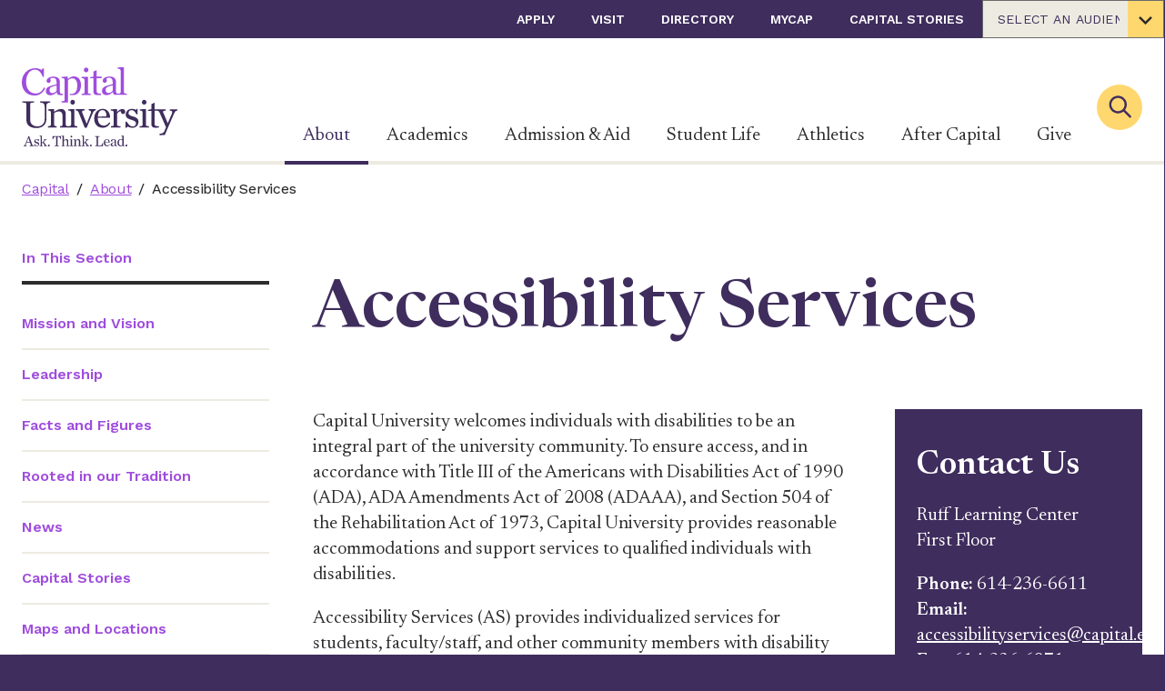

--- FILE ---
content_type: text/html; charset=utf-8
request_url: https://www.capital.edu/about/accessibility-services/
body_size: 56973
content:

<!DOCTYPE html>
<html class="no-js" id="top" lang="en">
<head>
        <!-- Google Tag Manager -->
        <script>
(function(w,d,s,l,i){w[l]=w[l]||[];w[l].push({'gtm.start':
        new Date().getTime(),event:'gtm.js'});var f=d.getElementsByTagName(s)[0],
        j=d.createElement(s),dl=l!='dataLayer'?'&l='+l:'';j.async=true;j.src=
        'https://www.googletagmanager.com/gtm.js?id='+i+dl;f.parentNode.insertBefore(j,f);
})(window,document,'script','dataLayer','GTM-54QBXP6');</script>
        <!-- End Google Tag Manager -->


    <meta charset="utf-8">
    <meta http-equiv="X-UA-Compatible" content="IE=edge,chrome=1">
    <meta name="viewport" content="width=device-width, initial-scale=1">

    <link rel="apple-touch-icon" sizes="57x57" href="/apple-touch-icon-57x57.png">
    <link rel="apple-touch-icon" sizes="60x60" href="/apple-touch-icon-60x60.png">
    <link rel="apple-touch-icon" sizes="72x72" href="/apple-touch-icon-72x72.png">
    <link rel="apple-touch-icon" sizes="76x76" href="/apple-touch-icon-76x76.png">
    <link rel="apple-touch-icon" sizes="114x114" href="/apple-touch-icon-114x114.png">
    <link rel="apple-touch-icon" sizes="120x120" href="/apple-touch-icon-120x120.png">
    <link rel="apple-touch-icon" sizes="144x144" href="/apple-touch-icon-144x144.png">
    <link rel="apple-touch-icon" sizes="152x152" href="/apple-touch-icon-152x152.png">
    <link rel="apple-touch-icon" sizes="180x180" href="/apple-touch-icon-180x180.png">
    <link rel="icon" type="image/png" sizes="192x192" href="/android-icon-192x192.png">
    <link rel="icon" type="image/png" sizes="32x32" href="/favicon-32x32.png">
    <link rel="icon" type="image/png" sizes="96x96" href="/favicon-96x96.png">
    <link rel="icon" type="image/png" sizes="16x16" href="/favicon-16x16.png">
    <link rel="manifest" href="/manifest.json">
    <meta name="msapplication-TileColor" content="#303B44">
    <meta name="msapplication-TileImage" content="/ms-icon-144x144.png">
    <meta name="theme-color" content="#ffffff">


<title>Accessibility Services | Capital University, Columbus Ohio</title>




<meta property="og:title" content="Accessibility Services" />
<meta property="og:url" content="https://www.capital.edu/about/accessibility-services/" />
<meta property="og:type" content="school" />
<meta property="og:image:secure_url" content="https://www.capital.edu/media/z1jdirve/logo.svg" />
<meta property="og:image" content="http://www.capital.edu/media/z1jdirve/logo.svg" />
<meta property="og:site_name" content="Capital" />




<meta name="twitter:card" content="summary_large_image" />
<meta name="twitter:title" content="Accessibility Services" />

<meta name="twitter:image" content="http://www.capital.edu/media/z1jdirve/logo.svg" />
<meta name="twitter:site" content="capital_u" />


<link href="https://www.capital.edu/about/accessibility-services/" rel="canonical" />

    <link rel="stylesheet" href="https://cdnjs.cloudflare.com/ajax/libs/font-awesome/5.11.2/css/all.min.css">
    
    <link rel="preconnect" href="https://fonts.googleapis.com">
    <link rel="preconnect" href="https://fonts.gstatic.com" crossorigin>
    <link href="https://fonts.googleapis.com/css2?family=Newsreader:ital,opsz,wght@0,6..72,200..800;1,6..72,200..800&family=Work+Sans:ital,wght@0,100..900;1,100..900&display=swap" rel="stylesheet">

    <style>
        svg {
            height: 1rem;
            width: 1rem;
        }

        .engage-front-cockpit {
            z-index: 999999 !important;
        }

        .engage-c-badge {
            top: 75px !important;
        }
    </style>

    <link href="/dist/capital.e646861f.css" rel="stylesheet" />

    <script async="async" src="/App_Plugins/UmbracoForms/Assets/promise-polyfill/dist/polyfill.min.js?v=13.6.0" type="application/javascript"></script><script async="async" src="/App_Plugins/UmbracoForms/Assets/aspnet-client-validation/dist/aspnet-validation.min.js?v=13.6.0" type="application/javascript"></script>

    <script type="application/ld+json">[{"@context":"https://schema.org","@type":"BreadcrumbList","itemListElement":[{"@type":"ListItem","name":"Capital","item":{"@type":"WebPage","@id":"https://www.capital.edu/","url":"https://www.capital.edu/"},"position":1},{"@type":"ListItem","name":"About","item":{"@type":"WebPage","@id":"https://www.capital.edu/about/","url":"https://www.capital.edu/about/"},"position":2},{"@type":"ListItem","name":"Accessibility Services","item":{"@type":"WebPage","@id":"https://www.capital.edu/about/accessibility-services/","url":"https://www.capital.edu/about/accessibility-services/"},"position":3}]}]</script>

    <meta name="ahrefs-site-verification" content="05a3f043d2edfe2e5a2da283bf6529c6545c8d91fc107d767a627bb64d5c5c8b">
<!-- Google tag (gtag.js) --> <script async src="https://www.googletagmanager.com/gtag/js?id=AW-812940547"></script> <script> window.dataLayer = window.dataLayer || []; function gtag(){dataLayer.push(arguments);} gtag('js', new Date()); gtag('config', 'AW-812940547'); </script>

<!-- Hotjar Tracking Code -->
<script>
    (function(h,o,t,j,a,r){
        h.hj=h.hj||function(){(h.hj.q=h.hj.q||[]).push(arguments)};
        h._hjSettings={hjid:2431587,hjsv:6};
        a=o.getElementsByTagName('head')[0];
        r=o.createElement('script');r.async=1;
        r.src=t+h._hjSettings.hjid+j+h._hjSettings.hjsv;
        a.appendChild(r);
    })(window,document,'https://static.hotjar.com/c/hotjar-','.js?sv=');
</script>

<script async="async" src="https://apply.capital.edu/ping">/**/</script>

<script>let url="/umbraco/engage/pagedata/ping",pageviewId="6f408b9f4e334f358efd265ea31fbd8f";if("function"==typeof navigator.sendBeacon&&"function"==typeof Blob){let e=new Blob([pageviewId],{type:"text/plain"});navigator.sendBeacon(url,e)}else{let a=new XMLHttpRequest;a.open("POST",url,1),a.setRequestHeader("Content-Type","text/plain"),a.send(pageviewId)}</script></head>
<body>
     



    
        <!-- Google Tag Manager (noscript) -->
        <noscript>
            <iframe src="https://www.googletagmanager.com/ns.html?id=GTM-54QBXP6"
                    height="0" width="0" style="display:none;visibility:hidden"></iframe>
        </noscript>
        <!-- End Google Tag Manager (noscript) -->

    <div>
        <a class="visually-hidden" href="#nav">Skip to nav</a>
        <a class="visually-hidden" href="#main-content">Skip to content</a>
    </div>

    <div style="display: none;">
        <!-- inject:svg -->
        <svg width="0" height="0" class="hidden">
            <symbol fill="none" xmlns="http://www.w3.org/2000/svg" viewBox="0 0 171 87" id="logo">
                <title>Capital University - Ask. Think. Lead.</title>
                <g clip-path="url(#a)">
                    <path d="M8.964 82.657H5.251l-.625 1.617c-.613 1.555-.53 1.755.909 1.984v.48H1.946v-.48c1.126-.23 1.488-.875 2.05-2.296l3.335-8.265h.746l3.334 9.207c.296.833.63 1.192 1.85 1.354v.48H8.385v-.48c1.438-.083 1.705-.396 1.388-1.271l-.809-2.33Zm-.216-.596-1.5-4.384H7.18L5.514 82.06h3.234ZM13.628 84.341h.48c.741 1.225 1.516 2.017 2.479 2.017a1.25 1.25 0 0 0 1.354-1.25c0-.775-.462-1.088-1.967-1.55-1.667-.497-2.267-1.076-2.267-2.118 0-1.438 1.025-2.413 2.663-2.413.55.007 1.09.15 1.571.417l.296-.417h.38v2.247h-.48c-.525-1.026-1.154-1.734-1.967-1.734a1.22 1.22 0 0 0-1.321 1.25c0 .68.563 1.025 1.884 1.405 1.571.45 2.25 1.025 2.25 2.15a2.41 2.41 0 0 1-2.563 2.547 4.426 4.426 0 0 1-1.917-.53l-.5.509h-.38l.005-2.53ZM22.122 85.645c0 .417.216.563.896.58v.513h-3.505v-.513c.958 0 1.22-.18 1.22-.58v-9.04c0-.495-.312-.795-1.27-.812v-.512l2.659-.067v7.89l2.446-2.501c.45-.463.383-.834-.659-.963v-.5h3.505v.475c-.892.133-1.208.383-1.87.996l-1.539 1.446 2.5 3.439a1.476 1.476 0 0 0 1.339.758v.48h-3.622v-.48c.813-.1 1.025-.246.646-.809l-1.771-2.53-.975.91v1.82ZM28.677 86.012a1 1 0 1 1 2-.017 1 1 0 0 1-2 .017ZM35.791 86.225c1.471-.05 1.838-.196 1.838-.709v-9.044h-.833c-1.584 0-1.884.859-2.543 2.826l-.516-.033.1-3.389h9.168l.117 3.389-.513.033c-.546-1.85-.912-2.826-2.546-2.826H39.2v9.044c0 .513.367.659 1.838.709v.53h-5.247v-.53ZM43.63 86.225c.959 0 1.221-.18 1.221-.58v-9.04c0-.495-.312-.795-1.25-.812v-.512l2.66-.067v5.026c.891-.613 1.883-1.171 2.975-1.171s1.85.808 1.85 2.296v4.28c0 .417.25.563 1.209.58v.513H48.64v-.513c.833 0 1.058-.18 1.058-.58v-3.684c0-1.47-.579-1.867-1.57-1.867a3.196 3.196 0 0 0-1.868.675v4.876c0 .417.217.563 1.042.58v.513h-3.65l-.022-.513ZM52.603 86.225c.959 0 1.209-.18 1.209-.58v-5.138c0-.496-.234-.792-1.192-.813v-.513l2.58-.062v6.526c0 .417.233.563 1.208.58v.512h-3.805v-.512Zm.925-9.953a.942.942 0 0 1 .946-1.008.918.918 0 0 1 .942.975.925.925 0 0 1-.942.992.9.9 0 0 1-.946-.959ZM56.788 86.225c.958 0 1.204-.18 1.204-.58v-5.138c0-.496-.246-.792-1.204-.813v-.513l2.563-.062v1.138c.875-.609 1.9-1.188 2.992-1.188s1.867.808 1.867 2.296v4.28c0 .417.23.563 1.204.58v.513h-3.65v-.513c.833 0 1.058-.18 1.058-.58v-3.684c0-1.47-.58-1.867-1.571-1.867a3.184 3.184 0 0 0-1.867.675v4.876c0 .417.212.563 1.038.58v.513h-3.634v-.513ZM68.31 85.645c0 .417.213.563.893.58v.513H65.68v-.513c.959 0 1.221-.18 1.221-.58v-9.04c0-.495-.312-.795-1.27-.812v-.512l2.662-.067v7.89l2.447-2.501c.445-.463.379-.834-.663-.963v-.5H73.6v.475c-.892.133-1.21.383-1.868.996l-1.537 1.446 2.5 3.439a1.48 1.48 0 0 0 1.338.758v.48h-3.622v-.48c.834-.1 1.025-.246.646-.809l-1.767-2.53-.975.91-.004 1.82ZM74.887 86.012a1 1 0 1 1 2-.016 1 1 0 0 1-2 .016ZM80.439 86.225c1.387-.05 1.717-.196 1.717-.709v-8.414c0-.513-.33-.663-1.718-.713v-.53h5.002v.53c-1.392.05-1.722.2-1.722.713v9.01h1.8c2.185 0 2.697-.779 3.335-3.025l.512.029-.116 3.621h-8.81v-.512ZM90.107 83.02c0-2.267 1.388-4.001 3.539-4.001 2.15 0 3.159 1.884 3.025 3.7h-5.076v.134c0 1.817.909 3.143 2.53 3.143.925 0 1.667-.596 2.33-1.405l.329.313c-.609 1.025-1.467 1.967-3.138 1.967-2.313 0-3.539-1.671-3.539-3.851Zm1.505-.796 3.555-.08c.166-1.408-.446-2.613-1.638-2.613-1.009 0-1.784.776-1.917 2.693ZM97.663 85.1a1.917 1.917 0 0 1 1.009-1.718c1.25-.696 3.221-.958 3.471-1.158v-.48c0-1.666-.462-2.162-1.538-2.162a1.425 1.425 0 0 0-1.125.416c.123.24.191.505.2.775a.834.834 0 0 1-.88.892.835.835 0 0 1-.833-.892c0-.958 1.271-1.717 2.859-1.717 1.721 0 2.697.776 2.697 2.364v3.784c0 .812.179 1.008 1.271.88l.066.395a4.23 4.23 0 0 1-1.537.313c-.876 0-1.026-.38-1.121-1.272h-.067a3.425 3.425 0 0 1-2.48 1.305c-1.38.012-1.992-.83-1.992-1.725Zm4.48-.163V82.77c-2.384.512-2.917.858-2.917 1.95a1.137 1.137 0 0 0 1.25 1.25 2.31 2.31 0 0 0 1.667-1.033ZM105.119 83.07c0-2.3 1.454-4.051 3.667-4.051a3.23 3.23 0 0 1 1.788.446v-2.86c0-.495-.316-.795-1.275-.812v-.512l2.663-.067v10.419c0 .417.246.563 1.204.596v.496l-2.558.067v-.876a2.987 2.987 0 0 1-2.251.942c-2.034.013-3.238-1.658-3.238-3.788Zm5.455 2.321v-4.9a1.84 1.84 0 0 0-1.704-.96c-1.176 0-2.213 1.205-2.213 3.456 0 1.767.858 3.092 2.346 3.092a2.44 2.44 0 0 0 1.571-.688ZM114.025 86.012a.994.994 0 0 1 .61-.929.999.999 0 1 1 .399 1.921.992.992 0 0 1-.931-.609 1.006 1.006 0 0 1-.078-.383ZM65.802 29.199c2.526-.046 3.18-.48 3.18-1.526V14.124c0-1.308-.609-2.084-3.134-2.134v-1.354l6.793-.17v17.207c0 1.046.613 1.48 3.184 1.526v1.35H65.823l-.021-1.35Zm2.442-26.232c0-1.52 1-2.654 2.5-2.654 1.501 0 2.501 1.046 2.501 2.571 0 1.525-1 2.613-2.5 2.613a2.362 2.362 0 0 1-2.5-2.53ZM0 16.391C0 7.64 6.451 1.004 14.687 1.004a13.94 13.94 0 0 1 7.084 2.01l1.221-1.876h1.35v9.41h-1.304c-1.83-4.918-4.534-7.972-8.802-7.972-5 0-9.547 4.747-9.547 13.64 0 8.457 5.447 12.6 10.327 12.6s7.63-3.006 9.327-6.669l1.438.692c-1.784 4.055-5.53 8.24-11.895 8.24C5.71 31.078 0 25.234 0 16.39ZM26.393 26.21a5.077 5.077 0 0 1 2.66-4.534c3.312-1.834 8.497-2.53 9.168-3.05v-1.251c0-4.36-1.225-5.714-4.06-5.714a3.797 3.797 0 0 0-2.963 1.138c.322.636.502 1.334.526 2.046A2.208 2.208 0 0 1 29.41 17.2c-1.392 0-2.176-1.092-2.176-2.355 0-2.525 3.334-4.526 7.54-4.526 4.53 0 7.084 2.046 7.084 6.227v9.894c0 2.138.417 2.746 3.288 2.746v1.434c-1.604.037-2.104.05-3.525 0-2.31-.08-3.143-1.463-3.243-3.264h-.17c-1.747 1.963-3.972 3.439-6.544 3.439-3.659-.034-5.272-2.255-5.272-4.585Zm11.815-.437v-5.73c-6.28 1.354-7.718 2.267-7.718 5.142 0 1.834 1 3.268 3.267 3.268 1.747 0 3.489-1.35 4.451-2.701v.02ZM112.358 27.502V-.004l-7.018.18v1.35c2.525.041 3.334.833 3.334 2.133V27.5c0 .941-.742 1.5-2.651 1.5-1.909 0-2.442-.834-2.442-2.718v-9.89c0-4.167-2.571-6.23-7.106-6.23-4.167 0-7.539 2-7.539 4.53 0 1.25.788 2.355 2.18 2.355a2.209 2.209 0 0 0 2.313-2.355 4.876 4.876 0 0 0-.525-2.046 3.775 3.775 0 0 1 2.963-1.138c2.834 0 4.05 1.354 4.05 5.714v1.25c-.654.521-5.834 1.217-9.168 3.05a5.064 5.064 0 0 0-2.655 4.531c0 2.355 1.613 4.585 5.272 4.585 2.572 0 4.793-1.48 6.535-3.439h.175c.221 1.688.734 3.176 3.126 3.176h12.302v-1.346c-2.554-.042-3.146-.475-3.146-1.526Zm-12.424-1.875c-.954 1.355-2.7 2.705-4.442 2.705-2.267 0-3.272-1.438-3.272-3.268 0-2.88 1.442-3.788 7.714-5.142v5.705Z" fill="#332A86"></path>
                    <path d="M57.1 10.027c-2.7 0-4.53 1.309-6.535 3.051V10.29l-6.755.17v1.36c2.53.037 3.18.833 3.18 2.13v21.783c0 1.172-.834 1.647-3.18 1.647v1.37h6.843V14.54c1.133-1.133 2.7-2.395 5.055-2.395 3.226 0 5.272 3.092 5.272 7.88 0 7.477-3.334 9.245-6.226 9.245h-1.947v1.35c1.25.041 2.889.029 3.397.029 5.622 0 8.84-4.864 8.84-10.836-.009-5.772-2.801-9.786-7.944-9.786ZM87.794 12.007V10.34h-5.443V3.105L78.78 4.672v5.58l-3.788.784v.971h3.704v14.466c0 2.317 1.092 4.005 3.401 4.084 1.623.053 3.248.02 4.868-.096v-1.52c-3.818 0-4.626-.526-4.626-2.66V12.007h5.455Z" fill="#332A86"></path>
                    <path d="M5.06 58.347V40.672c0-1.354-.876-1.75-4.552-1.88v-1.4h12.92v1.4c-3.897.13-4.201.438-4.201 1.88v16.971c0 5.122 3.455 7.352 8.135 7.352a7.577 7.577 0 0 0 5.556-2.188c1.575-1.576 2.23-2.918 2.23-6.21V44.26c0-3.98-.918-5.002-5.073-5.602v-1.25h11.099v1.25c-3.893.7-4.289 1.622-4.289 5.602v13.645c0 4.584-3.938 8.968-10.89 8.968-6.693 0-10.936-3.455-10.936-8.527ZM62.618 50.12c-.746-1.88-1.359-2.538-3.367-2.755v-1.25h9.798v1.25c-2.084.13-2.889.613-2.889 1.4.01.287.07.569.175.834l4.851 12.337h.18l4.067-10.457c.312-.69.503-1.429.567-2.184 0-1.009-.654-1.667-2.58-1.971v-1.221h7.84v1.22c-1.355.176-2.539 1.272-3.414 3.414l-6.514 15.704h-2.154l-6.56-16.32ZM79.584 56.334c0-5.997 3.676-10.586 9.365-10.586 5.688 0 8.335 5.002 8.001 9.799H83.522v.35c0 4.81 2.405 8.31 6.694 8.31 2.45 0 4.417-1.575 6.168-3.718l.875.834c-1.617 2.713-3.893 5.205-8.31 5.205-6.127-.004-9.365-4.422-9.365-10.194Zm3.984-2.084 9.402-.22c.417-3.718-1.179-6.91-4.33-6.91-2.667-.017-4.722 2.038-5.072 7.114v.016ZM97.871 64.82c2.534-.046 3.193-.484 3.193-1.534V49.683c0-1.313-.659-2.084-3.192-2.142v-1.355l6.776-.175v3.41c1.534-1.926 3.547-3.543 5.835-3.543s3.238 1.533 3.238 3.017c0 1.4-.917 2.5-2.276 2.5-1.358 0-2.421-.791-2.421-2.262.011-.25.04-.5.087-.746-1.967-.088-3.496 1.27-4.371 2.538v12.378c0 1.05.783 1.487 3.671 1.533v1.355h-10.54V64.82ZM114.054 59.831h1.271c1.967 3.238 4.022 5.339 6.56 5.339 2.363 0 3.584-1.621 3.584-3.334 0-2.055-1.221-2.889-5.205-4.114-4.418-1.313-5.993-2.842-5.993-5.597 0-3.805 2.713-6.385 7.043-6.385a8.825 8.825 0 0 1 4.168 1.138l.787-1.138h1.009v5.947h-1.25c-1.396-2.713-3.064-4.584-5.206-4.584-2.142 0-3.496 1.354-3.496 3.28 0 1.796 1.483 2.713 5.001 3.717 4.167 1.184 5.951 2.714 5.951 5.69 0 3.671-2.321 6.734-6.781 6.734a11.837 11.837 0 0 1-5.076-1.4l-1.308 1.4h-1.009l-.05-6.693ZM129.583 64.82c2.538-.046 3.192-.484 3.192-1.534V49.683c0-1.313-.613-2.084-3.151-2.142v-1.355l6.827-.175v17.292c0 1.05.612 1.487 3.192 1.533v1.355h-10.06V64.82Zm2.45-26.336c0-1.53 1.005-2.667 2.501-2.667s2.5 1.05 2.5 2.58-1.004 2.625-2.5 2.625a2.378 2.378 0 0 1-2.359-1.548 2.382 2.382 0 0 1-.142-.99Z" fill="#A1A1A4"></path>
                    <path d="M57.804 63.303V46.01l-6.822.175v1.355c2.534.041 3.147.833 3.147 2.142v13.62c0 1.008-.65 1.525-2.889 1.525-2.238 0-2.884-.517-2.884-1.525V51.958c0-3.938-1.925-6.08-4.942-6.08-2.889 0-5.597 1.533-7.919 3.15v-3.017l-6.78.175v1.355c2.538.041 3.196.833 3.196 2.142v13.62c0 1.05-.658 1.487-3.196 1.533v1.355h9.627v-1.355c-2.188-.046-2.76-.483-2.76-1.533v-12.92a8.452 8.452 0 0 1 4.944-1.792c2.625 0 4.167 1.05 4.167 4.943v9.769c0 1.05-.567 1.487-2.796 1.533v1.355h19.112v-1.355c-2.592-.062-3.205-.5-3.205-1.533ZM53.42 38.484c0-1.53 1.009-2.667 2.5-2.667 1.492 0 2.501 1.05 2.501 2.58s-1.008 2.625-2.5 2.625a2.375 2.375 0 0 1-2.501-2.538ZM162.74 46.17v1.446c2.83.32 3.163 1.22 2.084 3.842l-4.335 10.082-4.963-11.765c-.567-1.313.041-2.139 2.805-2.151v-1.446h-12.257v-7.256l-3.589 1.575V46.1l-3.805.787v1.021h3.685v14.425c0 2.317 1.116 4.005 3.425 4.084 1.625.053 3.251.02 4.872-.1v-1.517c-3.817 0-4.63-.525-4.63-2.663V47.82h2.634c1.5.108 2.163.533 2.946 2.3l6.894 15.796-1.667 4.168c-.767 2.063-2.609 2.867-4.61 2.888h-.671v1.713l5.626-.1 3.61-8.56 6.668-15.342c.917-2.234 2.134-2.88 3.492-3.055v-1.446l-8.214-.013Z" fill="#A1A1A4"></path>
                </g>
                <defs>
                    <clipPath id="a">
                        <path fill="#fff" d="M0 0h171v87H0z"></path>
                    </clipPath>
                </defs>
            </symbol>
            <symbol xmlns="http://www.w3.org/2000/svg" viewBox="0 0 43 29" id="icon-menu">
                <path d="M42.125 28.25H0.875V23.6667H42.125V28.25ZM42.125 16.7917H0.875V12.2083H42.125V16.7917ZM42.125 5.33333H0.875V0.75H42.125V5.33333Z"></path>
            </symbol>
            <symbol xmlns="http://www.w3.org/2000/svg" viewBox="0 0 60 59" id="icon-social-linkedin">
                <path d="M13.6328 19.4141V58.125H0.742188V19.4141H13.6328ZM14.4531 7.46094C14.4792 9.36198 13.8216 10.9505 12.4805 12.2266C11.1393 13.5026 9.375 14.1406 7.1875 14.1406H7.10938C4.97396 14.1406 3.25521 13.5026 1.95312 12.2266C0.651042 10.9505 0 9.36198 0 7.46094C0 5.53385 0.670573 3.9388 2.01172 2.67578C3.35286 1.41276 5.10417 0.78125 7.26562 0.78125C9.42708 0.78125 11.1589 1.41276 12.4609 2.67578C13.763 3.9388 14.4271 5.53385 14.4531 7.46094ZM60 35.9375V58.125H47.1484V37.4219C47.1484 34.6875 46.6211 32.5456 45.5664 30.9961C44.5117 29.4466 42.8646 28.6719 40.625 28.6719C38.9844 28.6719 37.6107 29.1211 36.5039 30.0195C35.3971 30.918 34.5703 32.0312 34.0234 33.3594C33.737 34.1406 33.5938 35.1953 33.5938 36.5234V58.125H20.7422C20.7943 47.7344 20.8203 39.3099 20.8203 32.8516C20.8203 26.3932 20.8073 22.5391 20.7812 21.2891L20.7422 19.4141H33.5938V25.0391H33.5156C34.0365 24.2057 34.5703 23.4766 35.1172 22.8516C35.6641 22.2266 36.3997 21.5495 37.3242 20.8203C38.2487 20.0911 39.3815 19.5247 40.7227 19.1211C42.0638 18.7174 43.5547 18.5156 45.1953 18.5156C49.6484 18.5156 53.2292 19.9935 55.9375 22.9492C58.6458 25.9049 60 30.2344 60 35.9375Z"></path>
            </symbol>
            <symbol xmlns="http://www.w3.org/2000/svg" viewBox="0 0 32 60" id="icon-social-facebook">
                <path d="M31.2716 0.432692V9.95192H25.6106C23.5433 9.95192 22.149 10.3846 21.4279 11.25C20.7067 12.1154 20.3462 13.4135 20.3462 15.1442V21.9591H30.9111L29.5048 32.6322H20.3462V60H9.31251V32.6322H0.117798V21.9591H9.31251V14.0986C9.31251 9.6274 10.5625 6.15986 13.0625 3.69591C15.5625 1.23197 18.8918 0 23.0505 0C26.5841 0 29.3245 0.144231 31.2716 0.432692Z"></path>
            </symbol>
            <symbol xmlns="http://www.w3.org/2000/svg" viewBox="0 0 60 48" id="icon-social-twitter">
                <path d="M59.55 5.7C57.875 8.15 55.85 10.2375 53.475 11.9625C53.5 12.3125 53.5125 12.8375 53.5125 13.5375C53.5125 16.7875 53.0375 20.0312 52.0875 23.2688C51.1375 26.5063 49.6938 29.6125 47.7563 32.5875C45.8188 35.5625 43.5125 38.1938 40.8375 40.4813C38.1625 42.7688 34.9375 44.5938 31.1625 45.9563C27.3875 47.3188 23.35 48 19.05 48C12.275 48 6.07501 46.1875 0.450012 42.5625C1.32501 42.6625 2.30001 42.7125 3.37501 42.7125C9.00001 42.7125 14.0125 40.9875 18.4125 37.5375C15.7875 37.4875 13.4375 36.6813 11.3625 35.1188C9.28751 33.5563 7.86251 31.5625 7.08751 29.1375C7.91251 29.2625 8.67501 29.325 9.37501 29.325C10.45 29.325 11.5125 29.1875 12.5625 28.9125C9.76251 28.3375 7.44376 26.9438 5.60626 24.7313C3.76876 22.5188 2.85001 19.95 2.85001 17.025V16.875C4.55001 17.825 6.37501 18.3375 8.32501 18.4125C6.67501 17.3125 5.36251 15.875 4.38751 14.1C3.41251 12.325 2.92501 10.4 2.92501 8.325C2.92501 6.125 3.47501 4.0875 4.57501 2.2125C7.60001 5.9375 11.2813 8.91875 15.6188 11.1562C19.9563 13.3938 24.6 14.6375 29.55 14.8875C29.35 13.9375 29.25 13.0125 29.25 12.1125C29.25 8.7625 30.4313 5.90625 32.7938 3.54375C35.1563 1.18125 38.0125 0 41.3625 0C44.8625 0 47.8125 1.275 50.2125 3.825C52.9375 3.3 55.5 2.325 57.9 0.9C56.975 3.775 55.2 6 52.575 7.575C54.9 7.325 57.225 6.7 59.55 5.7Z"></path>
            </symbol>
            <symbol xmlns="http://www.w3.org/2000/svg" viewBox="0 0 60 60" id="icon-social-instagram">
                <path d="M40 30C40 27.2396 39.0234 24.8828 37.0703 22.9297C35.1172 20.9766 32.7604 20 30 20C27.2396 20 24.8828 20.9766 22.9297 22.9297C20.9766 24.8828 20 27.2396 20 30C20 32.7604 20.9766 35.1172 22.9297 37.0703C24.8828 39.0234 27.2396 40 30 40C32.7604 40 35.1172 39.0234 37.0703 37.0703C39.0234 35.1172 40 32.7604 40 30ZM45.3906 30C45.3906 34.2708 43.8932 37.9036 40.8984 40.8984C37.9036 43.8932 34.2708 45.3906 30 45.3906C25.7292 45.3906 22.0964 43.8932 19.1016 40.8984C16.1068 37.9036 14.6094 34.2708 14.6094 30C14.6094 25.7292 16.1068 22.0964 19.1016 19.1016C22.0964 16.1068 25.7292 14.6094 30 14.6094C34.2708 14.6094 37.9036 16.1068 40.8984 19.1016C43.8932 22.0964 45.3906 25.7292 45.3906 30ZM49.6094 13.9844C49.6094 14.974 49.2578 15.8203 48.5547 16.5234C47.8516 17.2266 47.0052 17.5781 46.0156 17.5781C45.026 17.5781 44.1797 17.2266 43.4766 16.5234C42.7734 15.8203 42.4219 14.974 42.4219 13.9844C42.4219 12.9948 42.7734 12.1484 43.4766 11.4453C44.1797 10.7422 45.026 10.3906 46.0156 10.3906C47.0052 10.3906 47.8516 10.7422 48.5547 11.4453C49.2578 12.1484 49.6094 12.9948 49.6094 13.9844ZM30 5.39062C29.8177 5.39062 28.8216 5.38411 27.0117 5.37109C25.2018 5.35807 23.8281 5.35807 22.8906 5.37109C21.9531 5.38411 20.6966 5.42318 19.1211 5.48828C17.5456 5.55339 16.2044 5.68359 15.0977 5.87891C13.9909 6.07422 13.0599 6.3151 12.3047 6.60156C11.0026 7.1224 9.85677 7.8776 8.86719 8.86719C7.8776 9.85677 7.1224 11.0026 6.60156 12.3047C6.3151 13.0599 6.07422 13.9909 5.87891 15.0977C5.68359 16.2044 5.55339 17.5456 5.48828 19.1211C5.42318 20.6966 5.38411 21.9531 5.37109 22.8906C5.35807 23.8281 5.35807 25.2018 5.37109 27.0117C5.38411 28.8216 5.39062 29.8177 5.39062 30C5.39062 30.1823 5.38411 31.1784 5.37109 32.9883C5.35807 34.7982 5.35807 36.1719 5.37109 37.1094C5.38411 38.0469 5.42318 39.3034 5.48828 40.8789C5.55339 42.4544 5.68359 43.7956 5.87891 44.9023C6.07422 46.0091 6.3151 46.9401 6.60156 47.6953C7.1224 48.9974 7.8776 50.1432 8.86719 51.1328C9.85677 52.1224 11.0026 52.8776 12.3047 53.3984C13.0599 53.6849 13.9909 53.9258 15.0977 54.1211C16.2044 54.3164 17.5456 54.4466 19.1211 54.5117C20.6966 54.5768 21.9531 54.6159 22.8906 54.6289C23.8281 54.6419 25.2018 54.6419 27.0117 54.6289C28.8216 54.6159 29.8177 54.6094 30 54.6094C30.1823 54.6094 31.1784 54.6159 32.9883 54.6289C34.7982 54.6419 36.1719 54.6419 37.1094 54.6289C38.0469 54.6159 39.3034 54.5768 40.8789 54.5117C42.4544 54.4466 43.7956 54.3164 44.9023 54.1211C46.0091 53.9258 46.9401 53.6849 47.6953 53.3984C48.9974 52.8776 50.1432 52.1224 51.1328 51.1328C52.1224 50.1432 52.8776 48.9974 53.3984 47.6953C53.6849 46.9401 53.9258 46.0091 54.1211 44.9023C54.3164 43.7956 54.4466 42.4544 54.5117 40.8789C54.5768 39.3034 54.6159 38.0469 54.6289 37.1094C54.6419 36.1719 54.6419 34.7982 54.6289 32.9883C54.6159 31.1784 54.6094 30.1823 54.6094 30C54.6094 29.8177 54.6159 28.8216 54.6289 27.0117C54.6419 25.2018 54.6419 23.8281 54.6289 22.8906C54.6159 21.9531 54.5768 20.6966 54.5117 19.1211C54.4466 17.5456 54.3164 16.2044 54.1211 15.0977C53.9258 13.9909 53.6849 13.0599 53.3984 12.3047C52.8776 11.0026 52.1224 9.85677 51.1328 8.86719C50.1432 7.8776 48.9974 7.1224 47.6953 6.60156C46.9401 6.3151 46.0091 6.07422 44.9023 5.87891C43.7956 5.68359 42.4544 5.55339 40.8789 5.48828C39.3034 5.42318 38.0469 5.38411 37.1094 5.37109C36.1719 5.35807 34.7982 5.35807 32.9883 5.37109C31.1784 5.38411 30.1823 5.39062 30 5.39062ZM60 30C60 35.9635 59.9349 40.0911 59.8047 42.3828C59.5443 47.7995 57.9297 51.9922 54.9609 54.9609C51.9922 57.9297 47.7995 59.5443 42.3828 59.8047C40.0911 59.9349 35.9635 60 30 60C24.0365 60 19.9089 59.9349 17.6172 59.8047C12.2005 59.5443 8.00781 57.9297 5.03906 54.9609C2.07031 51.9922 0.455729 47.7995 0.195312 42.3828C0.0651042 40.0911 0 35.9635 0 30C0 24.0365 0.0651042 19.9089 0.195312 17.6172C0.455729 12.2005 2.07031 8.00781 5.03906 5.03906C8.00781 2.07031 12.2005 0.455729 17.6172 0.195312C19.9089 0.0651042 24.0365 0 30 0C35.9635 0 40.0911 0.0651042 42.3828 0.195312C47.7995 0.455729 51.9922 2.07031 54.9609 5.03906C57.9297 8.00781 59.5443 12.2005 59.8047 17.6172C59.9349 19.9089 60 24.0365 60 30Z"></path>
            </symbol>
            <symbol xmlns="http://www.w3.org/2000/svg" viewBox="0 0 60 43" id="icon-social-youtube">
                <g clip-path="url(#clip0_711_653)">
                    <path d="M23.8058 29.1964L40.0111 20.8259L23.808 12.3549V29.1964ZM30 0.334839C33.75 0.334839 37.3716 0.385062 40.8649 0.485509C44.3582 0.585955 46.9196 0.691982 48.5491 0.803589L50.9933 0.937517C51.0156 0.937517 51.2053 0.954259 51.5625 0.987741C51.9196 1.02122 52.1763 1.05471 52.3326 1.08819C52.4888 1.12167 52.7511 1.17189 53.1194 1.23886C53.4877 1.30582 53.8058 1.39511 54.0736 1.50671C54.3415 1.61832 54.654 1.76341 55.0111 1.94198C55.3683 2.12055 55.7142 2.33819 56.0491 2.59488C56.3839 2.85158 56.7076 3.14734 57.0201 3.48216C57.154 3.61609 57.327 3.82256 57.539 4.10158C57.7511 4.3806 58.0747 5.0335 58.51 6.06029C58.9453 7.08707 59.241 8.2143 59.3973 9.44198C59.5759 10.8706 59.7154 12.394 59.8158 14.0123C59.9163 15.6306 59.9776 16.8973 60 17.8125V23.7054C60.0223 26.942 59.8214 30.1786 59.3973 33.4152C59.241 34.6429 58.962 35.7534 58.5602 36.7467C58.1584 37.74 57.8013 38.4264 57.4888 38.8058L57.0201 39.375C56.7076 39.7098 56.3839 40.0056 56.0491 40.2623C55.7142 40.519 55.3683 40.731 55.0111 40.8985C54.654 41.0659 54.3415 41.2054 54.0736 41.317C53.8058 41.4286 53.4877 41.5179 53.1194 41.5848C52.7511 41.6518 52.4832 41.702 52.3158 41.7355C52.1484 41.769 51.8917 41.8025 51.5457 41.836C51.1997 41.8694 51.0156 41.8862 50.9933 41.8862C45.3906 42.3103 38.3928 42.5223 30 42.5223C25.3795 42.4777 21.3672 42.4052 17.9632 42.3047C14.5592 42.2043 12.3214 42.1206 11.25 42.0536L9.60939 41.9197L8.40403 41.7857C7.60046 41.6741 6.99221 41.5625 6.57926 41.4509C6.16631 41.3393 5.59712 41.1049 4.87167 40.7478C4.14623 40.3906 3.51565 39.9331 2.97993 39.375C2.84601 39.2411 2.67301 39.0346 2.46096 38.7556C2.24891 38.4766 1.92525 37.8237 1.48998 36.7969C1.05471 35.7701 0.758954 34.6429 0.602704 33.4152C0.424133 31.9866 0.284624 30.4632 0.184178 28.8449C0.0837314 27.2266 0.0223476 25.9598 2.61562e-05 25.0447V19.1518C-0.0222952 15.9152 0.178597 12.6786 0.602704 9.44198C0.758954 8.2143 1.03797 7.10381 1.43976 6.11051C1.84154 5.11721 2.19868 4.43082 2.51118 4.05136L2.97993 3.48216C3.29243 3.14734 3.61609 2.85158 3.95091 2.59488C4.28574 2.33819 4.63172 2.12055 4.98886 1.94198C5.346 1.76341 5.6585 1.61832 5.92636 1.50671C6.19422 1.39511 6.5123 1.30582 6.8806 1.23886C7.2489 1.17189 7.51118 1.12167 7.66743 1.08819C7.82368 1.05471 8.08037 1.02122 8.43752 0.987741C8.79466 0.954259 8.98439 0.937517 9.00671 0.937517C14.6094 0.535732 21.6071 0.334839 30 0.334839Z"></path>
                </g>
                <defs>
                    <clipPath id="clip0_711_653">
                        <rect width="60" height="42.8571"></rect>
                    </clipPath>
                </defs>
            </symbol>
            <symbol xmlns="http://www.w3.org/2000/svg" viewBox="0 0 33 33" id="icon-search">
                <path fill-rule="evenodd" clip-rule="evenodd" d="M23.72 21.0384L32.328 29.6464C32.6306 29.9491 32.8005 30.3597 32.8003 30.7877C32.8002 31.2158 32.63 31.6262 32.3272 31.9288C32.0245 32.2313 31.6139 32.4012 31.1859 32.4011C30.7578 32.4009 30.3474 32.2308 30.0448 31.928L21.4368 23.32C18.8636 25.3131 15.6277 26.251 12.3874 25.9429C9.14718 25.6349 6.14599 24.104 3.99439 21.6618C1.84279 19.2195 0.702404 16.0493 0.805222 12.7961C0.90804 9.54283 2.24634 6.45096 4.54787 4.14943C6.8494 1.8479 9.94127 0.509603 13.1945 0.406785C16.4477 0.303967 19.6179 1.44435 22.0602 3.59595C24.5025 5.74755 26.0333 8.74874 26.3414 11.989C26.6494 15.2292 25.7115 18.4651 23.7184 21.0384H23.72ZM13.6 22.8C16.1461 22.8 18.5879 21.7886 20.3882 19.9882C22.1886 18.1879 23.2 15.7461 23.2 13.2C23.2 10.6539 22.1886 8.21211 20.3882 6.41176C18.5879 4.61141 16.1461 3.59998 13.6 3.59998C11.0539 3.59998 8.61214 4.61141 6.81179 6.41176C5.01145 8.21211 4.00002 10.6539 4.00002 13.2C4.00002 15.7461 5.01145 18.1879 6.81179 19.9882C8.61214 21.7886 11.0539 22.8 13.6 22.8V22.8Z"></path>
            </symbol>
            <symbol xmlns="http://www.w3.org/2000/svg" viewBox="0 0 72 72" id="icon-question">
                <circle cx="36" cy="36" r="33" fill="white" stroke="#FFD76F" stroke-width="6"></circle>
                <path d="M39.0672 42.1292V40.8812C39.0672 37.4252 46.6992 34.3532 46.6992 27.9212C46.6992 22.9292 43.2912 19.9052 37.0512 19.9052C31.8192 19.9052 27.5472 21.6812 25.8672 27.2492L33.0192 29.4572C33.5472 27.8252 34.5552 26.5772 35.9952 26.5772C37.1472 26.5772 37.8672 27.3932 37.8672 28.5452C37.8672 32.6252 32.4912 34.7852 32.4912 40.3532V42.1292H39.0672ZM40.3152 54.9452V46.3532H31.3392V54.9452H40.3152Z" fill="#2c2c2c"></path>
            </symbol>
            <symbol xmlns="http://www.w3.org/2000/svg" viewBox="0 0 41 42" id="icon-arrow-alt">
                <path d="M15.879 36.879L20.121 41.121L40.242 21L20.121 0.878998L15.879 5.121L28.758 18H0V24H28.758L15.879 36.879Z"></path>
            </symbol>
            <symbol xmlns="http://www.w3.org/2000/svg" viewBox="0 0 46 38" id="icon-arrow">
                <path d="M26.75 0.25L24.0687 2.86188L38.2812 17.125H0.5V20.875H38.2812L24.0687 35.0744L26.75 37.75L45.5 19L26.75 0.25Z"></path>
            </symbol>
            <symbol xmlns="http://www.w3.org/2000/svg" viewBox="0 0 36 23" id="icon-chevron">
                <path d="M30.879 0.878998L18 13.758L5.121 0.878998L0.878998 5.121L18 22.242L35.121 5.121L30.879 0.878998Z"></path>
            </symbol>
            <symbol xmlns="http://www.w3.org/2000/svg" viewBox="0 0 30 29" id="icon-x">
                <path d="M26.2836 0.0400009L14.88 11.4436L3.47641 0.0400009L0.600006 2.9164L12.0036 14.32L0.600006 25.7236L3.47641 28.6L14.88 17.1964L26.2836 28.6L29.16 25.7236L17.7564 14.32L29.16 2.9164L26.2836 0.0400009Z"></path>
            </symbol>
            <symbol fill="none" xmlns="http://www.w3.org/2000/svg" viewBox="0 0 195 195" id="avatar-placeholder">
                <circle cx="97.5" cy="97.5" r="96" fill="#F0F2F7" stroke="#D6D7D6" stroke-width="3"></circle>
                <g clip-path="url(#clip0_462_1012)">
                    <path d="M142.732 60.3265C143.248 57.4597 143.686 55.0363 144.121 52.6056C145.163 46.7522 141.562 43.1879 135.645 44.2706C132.472 44.8556 129.314 45.5387 126.141 46.0364C125.274 46.1649 124.389 45.9792 123.648 45.5132C120.9 43.4894 117.8 42.6065 114.51 43.1188C106.995 44.2742 99.4108 45.2298 92.0456 47.0283C73.4662 51.5664 56.9046 59.8977 43.6911 74.0206C31.3548 87.2243 25.236 102.644 26.8772 120.891C28.946 143.487 46.3045 158.366 68.031 159.234C82.4471 159.808 95.5875 155.84 107.701 148.265C113.184 144.835 118.875 141.496 119.178 133.931C119.251 132.136 120.373 131.388 122 130.897C126.302 129.575 130.553 128.085 134.837 126.697C137.116 125.976 139.083 124.51 140.418 122.537C140.956 121.834 141.695 121.309 142.538 121.033C147.915 119.271 153.332 117.636 158.716 115.895C162.456 114.685 163.676 111.332 161.765 107.931C161.415 107.333 161.295 106.629 161.428 105.951C162.159 103.553 161.472 101.543 160.043 99.6613C158.614 97.7792 157.21 95.8681 155.715 94.0368C155.043 93.2157 155.079 92.6525 155.745 91.8568C157.093 90.2182 158.303 88.4778 159.605 86.7919C163.91 81.1529 168.253 75.5285 172.518 69.8713C174.258 67.5569 174.2 65.9073 172.723 63.5057C172.357 62.8954 172.119 62.2183 172.021 61.5146C171.912 60.6252 171.619 59.7679 171.16 58.9967C170.702 58.2255 170.087 57.557 169.356 57.0334C168.625 56.5098 167.792 56.1425 166.911 55.9544C166.03 55.7664 165.119 55.7619 164.236 55.941C160.533 56.6677 156.845 57.4634 153.146 58.2227C149.823 58.8913 146.497 59.5635 142.732 60.3265Z" fill="#F0F2F7"></path>
                    <path d="M142.732 60.3265C146.497 59.5635 149.823 58.8913 153.146 58.2082C156.845 57.4489 160.533 56.6495 164.236 55.9265C165.119 55.7473 166.029 55.7518 166.91 55.9396C167.791 56.1274 168.624 56.4944 169.355 57.0177C170.086 57.5409 170.701 58.2089 171.16 58.9797C171.618 59.7505 171.912 60.6074 172.021 61.4964C172.119 62.2002 172.357 62.8773 172.723 63.4875C174.185 65.8892 174.258 67.5387 172.518 69.8532C168.253 75.5212 163.91 81.1348 159.605 86.7738C158.314 88.4597 157.093 90.2 155.745 91.8387C155.079 92.6417 155.043 93.2048 155.715 94.0187C157.21 95.8354 158.61 97.7574 160.043 99.6432C161.476 101.529 162.174 103.545 161.443 105.943C161.31 106.622 161.43 107.326 161.779 107.924C163.691 111.324 162.47 114.678 158.731 115.888C153.347 117.628 147.93 119.263 142.553 121.026C141.71 121.302 140.97 121.827 140.433 122.53C139.099 124.505 137.132 125.974 134.852 126.697C130.568 128.085 126.317 129.575 122.015 130.897C120.388 131.399 119.266 132.136 119.193 133.931C118.889 141.496 113.195 144.831 107.715 148.265C95.6022 155.84 82.4618 159.808 68.0457 159.234C46.3046 158.366 28.9461 143.487 26.8919 120.895C25.2361 102.644 31.3549 87.2243 43.7058 74.0243C56.901 59.9014 73.4809 51.5701 92.0566 47.032C99.4218 45.2153 107.006 44.2779 114.521 43.1225C117.811 42.6211 120.9 43.4858 123.659 45.5169C124.4 45.9828 125.285 46.1685 126.152 46.0401C129.34 45.5423 132.498 44.8592 135.656 44.2743C141.559 43.1843 145.159 46.7559 144.132 52.6092C143.686 55.0363 143.248 57.4598 142.732 60.3265ZM139.146 64.058C139.256 63.1096 139.293 62.521 139.395 61.9433C139.969 58.6733 140.565 55.3851 141.146 52.1042C141.818 48.3037 140.027 46.5088 136.248 47.21C132.534 47.904 128.839 48.6634 125.114 49.2956C124.332 49.4228 123.162 49.2956 122.68 48.7869C121.84 47.8573 120.79 47.1392 119.616 46.692C118.442 46.2448 117.179 46.0811 115.929 46.2145C111.564 46.6142 107.185 46.9993 102.876 47.7441C83.4304 51.0941 65.5382 57.9975 50.6981 71.361C36.399 84.2231 28.3539 99.8793 29.838 119.561C30.2766 125.429 31.5851 131.072 34.4654 136.238C41.7392 149.3 53.3847 155.441 67.9579 156.24C83.3317 157.083 97.0386 152.105 109.598 143.472C113.209 140.991 115.812 138.168 116.177 133.662C116.243 132.827 116.641 132.02 116.74 131.184C116.897 129.862 117.603 129.222 118.864 128.819C123.853 127.228 128.839 125.622 133.759 123.841C135.126 123.347 136.803 122.504 137.388 121.345C138.507 119.133 140.312 118.457 142.381 117.904C143.321 117.657 144.245 117.341 145.174 117.047C149.355 115.732 153.548 114.449 157.711 113.076C159.776 112.396 160.167 111.07 158.965 109.308C158.658 108.857 158.208 108.465 158.04 107.971C157.872 107.477 157.675 106.666 157.923 106.245C158.95 104.49 158.793 102.946 157.558 101.376C155.73 99.04 154.019 96.5948 152.115 94.313C151.216 93.223 151.384 92.5581 152.17 91.5298C157.89 84.1396 163.545 76.7021 169.218 69.2718C171.298 66.5504 171.246 66.1326 168.691 63.9998C169.554 60.708 168.048 58.6842 164.901 58.9131C164.477 58.954 164.055 59.022 163.64 59.1166C156.605 60.5699 149.566 62.0233 142.524 63.4766C141.522 63.6765 140.51 63.8182 139.146 64.058Z" fill="#D6D7D6"></path>
                    <path d="M139.147 64.0579C140.514 63.8181 141.526 63.6655 142.524 63.462C149.564 62.0087 156.603 60.5553 163.64 59.102C164.056 59.0074 164.477 58.9394 164.901 58.8985C168.048 58.6515 169.554 60.6752 168.691 63.9852C171.25 66.118 171.298 66.5286 169.218 69.2572C163.545 76.6875 157.887 84.125 152.17 91.5152C151.373 92.5435 151.216 93.2157 152.115 94.2984C154.019 96.5802 155.723 99.0218 157.558 101.362C158.793 102.931 158.95 104.475 157.923 106.23C157.678 106.652 157.857 107.415 158.04 107.956C158.223 108.498 158.658 108.843 158.965 109.293C160.168 111.055 159.776 112.382 157.711 113.061C153.548 114.435 149.355 115.717 145.174 117.032C144.246 117.327 143.321 117.643 142.381 117.89C140.302 118.442 138.507 119.118 137.388 121.331C136.804 122.49 135.126 123.333 133.759 123.827C128.839 125.607 123.853 127.213 118.864 128.804C117.603 129.208 116.897 129.847 116.74 131.17C116.642 132.005 116.243 132.812 116.177 133.648C115.812 138.153 113.209 140.976 109.598 143.458C97.0387 152.091 83.3317 157.068 67.958 156.225C53.3847 155.426 41.7393 149.286 34.4655 136.224C31.5852 131.057 30.2766 125.415 29.838 119.547C28.354 99.8647 36.3991 84.2085 50.6982 71.3464C65.5383 57.9974 83.4304 51.0941 102.876 47.7296C107.186 46.9847 111.564 46.5996 115.929 46.1999C117.179 46.068 118.442 46.2331 119.615 46.6816C120.788 47.1301 121.837 47.8492 122.676 48.7796C123.159 49.281 124.328 49.4154 125.111 49.2883C128.835 48.6742 132.531 47.8967 136.244 47.2027C140.024 46.5015 141.815 48.2927 141.142 52.0969C140.561 55.3669 139.965 58.6369 139.391 61.936C139.289 62.521 139.253 63.1096 139.147 64.0579ZM156.172 104.388L145.057 89.8366L166.345 62.4193L165.979 61.9179L134.91 68.0146C135.027 67.1608 135.089 66.5831 135.188 66.0127C136.018 61.2384 136.822 56.4642 137.699 51.7045C137.94 50.3928 137.542 50.0331 136.281 50.302C133.543 50.887 130.798 51.432 128.049 51.9806C125.758 52.442 123.458 52.8853 121.174 53.3322C120.571 50.3092 119.394 49.3355 116.488 49.2774C115.94 49.2683 115.391 49.2974 114.847 49.3646C112.065 49.6843 109.276 49.9459 106.509 50.3637C88.1383 53.1251 71.0942 59.1383 56.4734 70.8923C46.8091 78.664 39.294 88.049 35.6388 100.05C32.0969 111.64 32.9084 122.748 40.5148 132.652C47.7082 142.012 57.7344 146.074 69.2848 146.481C84.0957 147.004 97.2471 142.157 109.203 133.662C111.309 132.165 112.749 130.509 113.096 127.885C113.323 126.156 113.977 124.484 114.291 122.762C114.547 121.356 115.194 120.582 116.623 120.157C122.029 118.489 127.391 116.676 132.776 114.936C134.157 114.489 135.513 113.933 135.744 112.334C135.945 110.939 136.745 110.467 137.959 110.104C143.383 108.49 148.789 106.808 154.195 105.14C154.772 104.948 155.317 104.733 156.169 104.403L156.172 104.388Z" fill="#D6D7D6"></path>
                    <path d="M156.169 104.403C155.317 104.715 154.772 104.948 154.209 105.13C148.803 106.797 143.397 108.48 137.973 110.093C136.76 110.456 135.959 110.928 135.758 112.324C135.528 113.922 134.172 114.478 132.79 114.925C127.406 116.665 122.044 118.479 116.638 120.146C115.209 120.586 114.562 121.345 114.306 122.751C113.991 124.474 113.337 126.145 113.11 127.874C112.763 130.498 111.323 132.155 109.218 133.651C97.2616 142.146 84.1102 146.993 69.2993 146.47C57.7489 146.063 47.7337 142.001 40.5293 132.641C32.9229 122.737 32.1224 111.63 35.6533 100.039C39.3085 88.0491 46.8309 78.6532 56.4879 70.8814C71.1086 59.1275 88.1528 53.1143 106.524 50.3529C109.291 49.9351 112.08 49.6735 114.861 49.3537C115.406 49.2866 115.954 49.2574 116.502 49.2665C119.408 49.3283 120.585 50.2984 121.188 53.3214C123.473 52.8745 125.772 52.4312 128.064 51.9697C130.809 51.4211 133.547 50.8797 136.295 50.2911C137.556 50.0223 137.955 50.382 137.714 51.6936C136.836 56.4533 136.032 61.2276 135.202 66.0018C135.104 66.5722 135.042 67.15 134.925 68.0038L165.994 61.907L166.359 62.4084L145.057 89.8367L156.169 104.403ZM75.875 134.418C75 134.093 74.1051 133.824 73.1958 133.612C69.1537 132.965 65.2752 131.549 61.7733 129.44C61.4196 129.274 61.0352 129.182 60.6441 129.169C60.253 129.157 59.8635 129.224 59.4998 129.368C56.9886 130.458 54.5506 131.708 52.087 132.903C51.0453 133.408 49.8939 133.513 49.3822 132.413C49.1044 131.809 49.4151 130.636 49.8829 130.051C51.4656 128.063 53.2969 126.265 54.9015 124.288C55.0924 123.998 55.2137 123.669 55.2562 123.325C55.2986 122.981 55.2611 122.632 55.1464 122.304C52.9131 117.821 52.2223 113.112 52.734 108.178C53.7977 98.0045 59.0355 90.1564 66.5397 83.5728C68.2576 82.0649 70.1035 80.7024 72.0224 79.18L69.5588 78.239C74.0182 76.2588 78.3313 74.7437 80.4659 70.271L80.8315 70.6344L80.6012 73.2358C91.8226 69.0102 102.934 65.5513 114.861 65.4532C113.34 67.1268 111.655 68.6458 109.832 69.9876C108.092 71.2593 107.821 72.9706 107.778 75.0743C108.578 74.9653 109.24 74.9108 109.868 74.7837C115.837 73.581 121.795 72.3093 127.779 71.1866C129.851 70.7979 130.783 69.7006 131.098 67.7095C131.752 63.582 132.531 59.4763 133.243 55.356C133.342 54.7965 133.346 54.2224 133.411 53.4195L116.85 56.7222C116.989 55.4541 117.102 54.5712 117.182 53.692C117.292 52.4239 116.718 51.7263 115.413 51.7081C114.865 51.6996 114.318 51.7202 113.772 51.7699C97.7331 53.2233 82.5055 57.3835 68.5537 65.5767C57.3871 72.1168 48.048 80.5535 41.9329 92.1003C37.9597 99.6068 35.7958 107.607 37.0715 116.106C39.3231 131.083 51.6192 141.652 67.3182 142.51C81.716 143.298 94.5348 139.018 106.279 130.901C108.794 129.164 109.291 126.933 109.722 123.998C108.673 124.615 107.895 125.066 107.142 125.509C100.032 129.644 92.561 132.823 84.3002 133.76C82.2241 133.997 80.4513 134.218 80.2028 136.747C80.2028 136.816 80.0164 136.871 79.6728 137.078C77.7136 134.331 75.9774 137.172 73.744 137.579C74.4824 136.453 75.0782 135.588 75.875 134.418ZM73.9634 107.557L54.1741 128.329C54.5872 128.499 54.7626 128.449 54.9052 128.365C64.5476 123.191 74.1973 118.035 83.8031 112.8C85.0349 112.131 85.6892 112.305 86.5263 113.319C88.1821 115.332 89.9585 117.25 91.691 119.198C92.5902 120.212 93.5186 121.211 94.6773 122.508C95.7739 117.421 96.7425 112.818 97.7587 108.047L91.9103 107.459C92.1041 107.066 92.2759 106.968 92.4257 106.924C105.736 103.465 119.048 100.019 132.362 96.5839C133.971 96.1733 134.921 95.4575 135.228 93.768C135.334 93.183 136.054 92.4854 136.654 92.2638C138.313 91.657 140.057 91.2755 141.935 90.7596C141.391 89.9966 141.047 89.5133 140.678 89.001L145.492 82.7444C140.824 83.7435 136.665 84.5611 132.549 85.5784C131.818 85.7564 131.295 86.7229 130.546 87.4496L132.717 88.5396L100.493 95.443C101.955 88.6413 103.307 82.2648 104.671 75.8918L104.345 75.692L83.3024 97.7647L86.4605 98.0917L86.4422 98.4551L64.0103 103.298V103.727L73.9634 107.557ZM57.6356 102.056C58.6225 101.903 59.2622 101.83 59.8945 101.692C63.1842 101.027 66.4739 100.443 69.7197 99.6286C70.9345 99.3329 72.0476 98.7194 72.9436 97.8519C77.4788 93.1751 82.8933 89.4285 88.8802 86.8246C89.7625 86.4322 90.5662 85.8845 91.2524 85.2078C96.048 80.3899 100.8 75.5249 105.559 70.6743C105.821 70.3536 106.057 70.0121 106.264 69.6533C100.379 70.1003 89.5308 73.6283 82.1839 77.2834C80.0858 78.3226 78.4629 79.4961 78.4337 82.0613C78.4337 82.4937 78.1449 82.926 77.8963 83.6164L75.663 81.0403C67.7459 86.3487 61.1885 92.6526 57.6356 102.056ZM129.745 102.884C129.051 103.128 128.744 103.247 128.426 103.346C119.217 105.872 110.01 108.402 100.803 110.936C100.273 111.081 99.4912 111.448 99.3925 111.848C98.6615 114.871 98.0547 117.926 97.3822 121.124C97.7085 121.111 98.0335 121.074 98.3545 121.015C108.833 117.82 119.311 114.628 129.789 111.441C130.988 111.077 131.726 110.405 131.799 109.177C131.891 107.724 132.757 107.179 134.062 106.797C138.737 105.438 143.375 103.981 148.029 102.553C148.76 102.332 149.491 102.088 150.415 101.79C148.851 99.7413 147.491 97.8846 146.029 96.1261C145.821 95.9468 145.575 95.8172 145.309 95.7473C145.043 95.6774 144.764 95.669 144.494 95.7228C139.552 97.0199 134.625 98.386 129.705 99.7413C128.433 100.105 127.764 100.871 127.877 102.285L129.745 102.884ZM136.061 73.661C135.232 73.8681 134.965 73.9553 134.661 74.0243C125.772 75.7683 116.878 77.5196 107.979 79.2781C107.43 79.3871 106.571 79.6742 106.476 80.0339C105.793 82.679 105.266 85.3677 104.689 88.0491C104.916 88.1073 105.149 88.1402 105.383 88.1472C115.618 86.0229 125.852 83.8961 136.087 81.767C137.33 81.5127 138.068 80.8332 138.181 79.6051C138.295 78.3771 138.934 77.9883 140.049 77.8103C141.785 77.5305 143.489 76.9019 145.229 76.7784C149.498 76.4804 152.623 74.6202 154.732 70.896C155.624 69.3372 156.925 68.0111 158.347 66.1726C150.51 67.7095 143.24 69.1265 135.977 70.569C134.749 70.8124 134.128 71.6008 134.15 72.9088L136.061 73.661ZM64.6353 126.919C65.4979 127.438 65.9512 127.878 66.4848 128.009C70.0669 128.877 73.649 129.778 77.275 130.421C78.0462 130.559 79.1647 129.844 79.8336 129.215C80.7913 128.318 81.4821 127.137 82.2862 126.076L82.5604 126.265C82.3374 127.591 82.1144 128.921 81.8001 130.803L93.0215 128.379L93.3213 127.457C92.2576 126.563 91.0221 125.803 90.1668 124.742C88.0212 122.097 85.6563 120.244 81.9792 121.349C81.7403 121.417 81.4871 121.417 81.2482 121.349C78.017 120.437 75.1805 121.469 72.4391 123.064C71.7593 123.456 71.0173 123.747 70.3082 124.096C68.5427 124.964 66.7736 125.851 64.6353 126.919ZM57.8732 120.259H58.6298C61.2908 117.28 64.0176 114.355 66.5835 111.295C67.8482 109.788 67.2086 107.905 65.4029 107.073C63.2463 106.085 61.0715 105.137 58.9478 104.087C57.7489 103.491 56.9375 103.513 56.8278 105.039C56.6122 108.04 56.2137 111.059 56.3599 114.049C56.4586 116.146 57.3395 118.195 57.8732 120.259Z" fill="#F0F2F7"></path>
                    <path d="M75.8751 134.418C75.0782 135.588 74.4824 136.453 73.7368 137.55C75.9701 137.143 77.7063 134.302 79.6655 137.049C80.0091 136.842 80.1882 136.787 80.1955 136.718C80.4441 134.175 82.2168 133.968 84.293 133.731C92.5537 132.794 100.01 129.615 107.134 125.48C107.902 125.037 108.666 124.586 109.715 123.969C109.284 126.919 108.786 129.15 106.272 130.872C94.5275 138.989 81.7088 143.269 67.311 142.481C51.5936 141.623 39.3158 131.054 37.0642 116.077C35.7886 107.578 37.9524 99.5777 41.9256 92.0712C48.0408 80.5207 57.3798 72.0877 68.5464 65.5476C82.4983 57.3725 97.7258 53.2196 113.765 51.7408C114.31 51.6911 114.858 51.6705 115.406 51.6791C116.711 51.6972 117.285 52.4057 117.175 53.6629C117.095 54.5422 116.981 55.4251 116.842 56.6931L133.404 53.3976C133.338 54.2006 133.335 54.7747 133.236 55.3342C132.505 59.4508 131.745 63.5565 131.09 67.6877C130.776 69.6788 129.844 70.776 127.772 71.1648C121.788 72.2875 115.83 73.5592 109.861 74.7618C109.221 74.889 108.571 74.9435 107.77 75.0525C107.814 72.9452 108.085 71.2338 109.825 69.9658C111.648 68.624 113.333 67.105 114.854 65.4313C102.927 65.5294 91.8263 68.9884 80.5939 73.214L80.8242 70.6125L80.4587 70.2492C78.3241 74.7219 74.0109 76.237 69.5516 78.2172L72.0152 79.1582C70.1072 80.6806 68.2613 82.0431 66.5324 83.551C59.0283 90.1346 53.7904 97.99 52.7267 108.156C52.215 113.09 52.9058 117.799 55.1392 122.283C55.2538 122.61 55.2914 122.959 55.2489 123.303C55.2065 123.647 55.0851 123.976 54.8943 124.266C53.2896 126.243 51.4584 128.042 49.8757 130.029C49.4078 130.614 49.0971 131.788 49.3749 132.391C49.883 133.481 51.038 133.386 52.0798 132.881C54.5434 131.686 56.9814 130.429 59.4925 129.346C59.8562 129.202 60.2458 129.135 60.6369 129.147C61.028 129.16 61.4123 129.252 61.766 129.419C65.269 131.522 69.1474 132.933 73.1885 133.575C74.1012 133.799 74.9985 134.081 75.8751 134.418V134.418Z" fill="#D6D7D6"></path>
                    <path d="M73.9633 107.557L64.0248 103.749V103.32L86.4567 98.4768L86.475 98.1135L83.3169 97.7865L104.349 75.7029L104.674 75.9027C103.311 82.2756 101.951 88.6522 100.496 95.4539L132.721 88.5505L130.549 87.4605C131.28 86.7338 131.829 85.7673 132.552 85.5893C136.668 84.5792 140.828 83.7726 145.495 82.7552L140.682 89.001C141.047 89.5133 141.394 89.9965 141.939 90.7596C140.06 91.2755 138.317 91.657 136.657 92.2638C136.058 92.4854 135.338 93.183 135.232 93.768C134.917 95.4575 133.974 96.1733 132.366 96.5838C119.046 99.9919 105.734 103.435 92.4293 106.914C92.2612 106.957 92.1077 107.055 91.9139 107.448L97.7622 108.036C96.7461 112.807 95.7629 117.425 94.6809 122.497C93.5076 121.2 92.5938 120.201 91.6946 119.187C89.9621 117.24 88.1856 115.321 86.5298 113.308C85.6928 112.295 85.0385 112.12 83.8067 112.789C74.2009 118.024 64.5512 123.18 54.9088 128.354C54.7553 128.438 54.5798 128.488 54.1777 128.318L73.9633 107.557Z" fill="#D6D7D6"></path>
                    <path d="M57.6357 102.056C61.1776 92.6525 67.735 86.3486 75.6632 81.0403L77.8965 83.6163C78.145 82.926 78.4265 82.4936 78.4338 82.0613C78.463 79.4961 80.0859 78.3225 82.184 77.2834C89.531 73.6319 100.38 70.1039 106.264 69.6533C106.057 70.0121 105.822 70.3535 105.559 70.6743C100.807 75.5321 96.0555 80.3972 91.2525 85.2078C90.5663 85.8844 89.7626 86.4322 88.8803 86.8246C82.8935 89.4285 77.4789 93.1751 72.9437 97.8519C72.0477 98.7194 70.9346 99.3328 69.7198 99.6286C66.4777 100.442 63.177 101.027 59.8946 101.692C59.2733 101.827 58.6336 101.903 57.6357 102.056Z" fill="#D6D7D6"></path>
                    <path d="M129.756 102.884L127.863 102.281C127.761 100.871 128.429 100.101 129.691 99.7376C134.614 98.3824 139.538 97.0162 144.479 95.7191C144.749 95.6653 145.028 95.6737 145.294 95.7436C145.56 95.8135 145.807 95.9431 146.015 96.1224C147.477 97.8809 148.833 99.7376 150.401 101.787C149.465 102.085 148.745 102.328 148.014 102.55C143.361 103.978 138.723 105.435 134.048 106.794C132.743 107.175 131.876 107.706 131.785 109.173C131.712 110.402 130.974 111.074 129.775 111.437C119.296 114.61 108.818 117.801 98.3399 121.011C98.0189 121.071 97.694 121.107 97.3677 121.12C98.0402 117.923 98.6397 114.867 99.378 111.844C99.4767 111.444 100.259 111.077 100.789 110.932C109.988 108.381 119.195 105.851 128.411 103.342C128.755 103.258 129.062 103.128 129.756 102.884Z" fill="#D6D7D6"></path>
                    <path d="M136.072 73.6609L134.201 72.9125C134.201 71.6045 134.811 70.816 136.028 70.5726C143.291 69.1192 150.561 67.7131 158.398 66.1762C156.98 67.9929 155.675 69.3263 154.783 70.8996C152.656 74.6238 149.531 76.4841 145.28 76.782C143.54 76.9055 141.837 77.5341 140.1 77.8139C138.985 77.9919 138.339 78.4207 138.233 79.6088C138.127 80.7969 137.381 81.5163 136.138 81.7706C125.904 83.8852 115.669 86.012 105.434 88.1508C105.2 88.1438 104.967 88.1109 104.74 88.0527C105.318 85.3713 105.837 82.6826 106.527 80.0375C106.622 79.6742 107.481 79.3908 108.03 79.2818C116.917 77.5087 125.811 75.7574 134.713 74.0279C134.961 73.9552 135.243 73.868 136.072 73.6609Z" fill="#D6D7D6"></path>
                    <path d="M64.6353 126.919C66.7735 125.851 68.5427 124.964 70.3118 124.085C71.0209 123.721 71.7738 123.445 72.4427 123.053C75.1841 121.458 78.0206 120.426 81.2518 121.338C81.4907 121.406 81.7439 121.406 81.9828 121.338C85.6599 120.248 88.0248 122.086 90.1704 124.732C91.0257 125.792 92.2612 126.548 93.3249 127.446L93.0251 128.369L81.8037 130.792C82.118 128.91 82.341 127.58 82.564 126.254L82.2898 126.065C81.4857 127.126 80.7949 128.307 79.8372 129.204C79.1683 129.833 78.0498 130.549 77.2786 130.411C73.6526 129.767 70.0705 128.866 66.4884 127.998C65.9511 127.878 65.4979 127.438 64.6353 126.919Z" fill="#D6D7D6"></path>
                    <path d="M57.8733 120.259C57.3397 118.195 56.4588 116.146 56.3601 114.057C56.2139 111.066 56.6123 108.047 56.828 105.046C56.9376 103.52 57.7491 103.498 58.948 104.094C61.0716 105.144 63.2465 106.092 65.403 107.081C67.2087 107.913 67.8484 109.795 66.5837 111.303C64.025 114.362 61.291 117.287 58.63 120.266L57.8733 120.259Z" fill="#D6D7D6"></path>
                </g>
                <defs>
                    <clipPath id="clip0_462_1012">
                        <rect width="147.202" height="116.308" fill="white" transform="translate(26.625 42.9808)"></rect>
                    </clipPath>
                </defs>
            </symbol>
            <symbol fill="none" xmlns="http://www.w3.org/2000/svg" viewBox="0 0 215 29" id="logo-text">
                <title>Capital University</title>
                <path d="M51.391 2.217c0-1.136.757-1.985 1.865-1.985s1.864.783 1.864 1.92c0 1.139-.753 1.95-1.864 1.95-1.111 0-1.865-.745-1.865-1.885ZM49.556 21.79c1.9-.032 2.393-.356 2.393-1.136V10.54c0-.977-.457-1.563-2.362-1.594V7.938l5.118-.128v12.844c0 .78.467 1.104 2.395 1.136v1.012h-7.544V21.79ZM0 12.227C0 5.688 4.859.742 11.061.742c1.887.015 3.734.533 5.349 1.5l.92-1.4h1.017v7.025h-.984c-1.378-3.674-3.418-5.95-6.63-5.95-3.774 0-7.189 3.542-7.189 10.18 0 6.313 4.104 9.393 7.778 9.393 3.708 0 5.75-2.242 7.025-4.977l1.088.517c-1.357 3.041-4.172 6.164-8.97 6.164-6.17 0-10.471-4.36-10.471-10.96M28.773 19.218v-4.26c-4.727 1.011-5.81 1.695-5.81 3.84 0 1.364.754 2.438 2.46 2.438 1.313 0 2.628-1.009 3.35-2.018Zm-8.897.327a3.766 3.766 0 0 1 .524-1.97 3.81 3.81 0 0 1 1.477-1.418c2.497-1.37 6.403-1.888 6.896-2.28v-.939c0-3.255-.921-4.265-3.055-4.265-1.049 0-1.672.297-2.233.848.243.475.378.996.395 1.528 0 .976-.621 1.757-1.739 1.757-1.048 0-1.637-.815-1.637-1.757 0-1.886 2.525-3.388 5.674-3.388 3.418 0 5.35 1.53 5.35 4.65v7.392c0 1.594.31 2.05 2.475 2.05v1.078c-1.209.025-1.585.035-2.657 0-1.737-.062-2.365-1.093-2.441-2.436h-.129c-1.314 1.463-2.99 2.565-4.925 2.565-2.755 0-3.972-1.658-3.972-3.414M75.246 19.128c-.72 1.008-2.033 2.015-3.346 2.015-1.71 0-2.463-1.07-2.463-2.436 0-2.156 1.088-2.83 5.81-3.84v4.26Zm9.354 1.4V0l-5.282.134V1.14c1.903.033 2.526.616 2.526 1.593v17.794c0 .703-.561 1.12-1.998 1.12-1.438 0-1.838-.616-1.838-2.028v-7.392c0-3.121-1.936-4.649-5.352-4.649-3.15 0-5.676 1.492-5.676 3.38 0 .941.592 1.757 1.641 1.757 1.116 0 1.74-.78 1.74-1.757a3.65 3.65 0 0 0-.393-1.527c.557-.553 1.18-.849 2.228-.849 2.135 0 3.054 1.012 3.054 4.264v.941c-.493.391-4.398.91-6.893 2.278-.614.33-1.125.82-1.478 1.416a3.76 3.76 0 0 0-.523 1.971c0 1.757 1.216 3.416 3.971 3.416 1.936 0 3.611-1.104 4.923-2.567h.13c.165 1.261.552 2.371 2.356 2.371h9.263v-1.005c-1.937-.034-2.396-.359-2.396-1.14" fill="#fff"></path>
                <path d="M43.002 7.482c-2.033 0-3.418.978-4.92 2.278V7.68l-5.089.129v1.01c1.905.03 2.394.616 2.394 1.59v16.26c0 .874-.633 1.231-2.394 1.231v1.023h5.152V10.84c.855-.847 2.037-1.79 3.809-1.79 2.428 0 3.973 2.31 3.973 5.885 0 5.579-2.525 6.897-4.693 6.897H39.77v1.009c.932.03 2.175.02 2.56.02 4.233 0 6.654-3.628 6.654-8.083 0-4.292-2.1-7.289-5.973-7.289M66.115 8.96V7.714h-4.107V2.318l-2.69 1.168v4.158l-2.853.582v.726h2.788l.014 10.8c0 1.729.822 2.988 2.561 3.047 1.222.04 2.446.015 3.665-.073v-1.133c-2.872 0-3.483-.393-3.483-1.987V8.96h4.105ZM90.037 16.814V3.624c0-1.01-.657-1.305-3.418-1.403V1.178h9.717v1.04c-2.932.098-3.162.326-3.162 1.404v12.67c0 3.82 2.601 5.484 6.125 5.484 1.781 0 3.164-.616 4.184-1.632 1.186-1.175 1.68-2.187 1.68-4.635V6.3c0-2.97-.691-3.722-3.821-4.178v-.945h8.367v.946c-2.932.522-3.228 1.207-3.228 4.177v10.187c0 3.426-2.965 6.692-8.201 6.692-5.04 0-8.235-2.579-8.235-6.366M133.383 10.676c-.561-1.403-1.022-1.894-2.537-2.057v-.946h7.378v.946c-1.58.099-2.175.462-2.175 1.046.01.21.055.419.132.616l3.656 9.207h.132l3.064-7.801c.263-.687.428-1.21.428-1.634 0-.752-.493-1.242-1.944-1.468V7.67h5.904v.915c-1.022.13-1.911.946-2.571 2.546l-4.905 11.722h-1.623l-4.939-12.177ZM149.16 13.745l7.082-.163c.329-2.772-.89-5.159-3.263-5.159-2.01 0-3.558 1.54-3.821 5.322h.002Zm-2.999 1.562c0-4.466 2.769-7.9 7.05-7.9 4.314 0 6.291 3.722 6.028 7.313h-10.113v.26c0 3.591 1.811 6.203 5.04 6.203 1.845 0 3.327-1.175 4.646-2.772l.657.616c-1.218 2.025-2.93 3.886-6.258 3.886-4.612 0-7.05-3.297-7.05-7.608M159.939 21.645c1.911-.032 2.403-.36 2.403-1.14V10.35c0-.98-.492-1.566-2.403-1.598V7.738l5.104-.13v2.546c1.154-1.436 2.669-2.645 4.381-2.645 1.682 0 2.438 1.144 2.438 2.253 0 1.045-.69 1.861-1.709 1.861-.988 0-1.812-.588-1.812-1.693.008-.187.03-.373.067-.556-1.484-.065-2.641.947-3.294 1.894v9.24c0 .78.592 1.108 2.766 1.14v1.012h-7.941v-1.015ZM172.119 17.925h.955c1.481 2.415 3.029 3.982 4.941 3.982 1.779 0 2.701-1.209 2.701-2.48 0-1.54-.922-2.157-3.92-3.07-3.327-.98-4.506-2.122-4.506-4.18 0-2.839 2.041-4.764 5.303-4.764 1.053 0 2.403.39 3.129.849l.592-.849h.758v4.438h-.955c-1.054-2.023-2.306-3.427-3.921-3.427-1.58 0-2.641 1.011-2.641 2.45 0 1.338 1.12 2.023 3.757 2.771 3.128.881 4.48 2.022 4.48 4.245 0 2.74-1.745 5.026-5.106 5.026-1.218 0-2.932-.522-3.822-1.044l-.987 1.044h-.758v-4.991ZM185.657 1.993c0-1.143.758-1.993 1.878-1.993 1.121 0 1.877.784 1.877 1.928s-.758 1.959-1.877 1.959c-1.118 0-1.878-.752-1.878-1.894Zm-1.845 19.652c1.912-.032 2.404-.36 2.404-1.14V10.35c0-.98-.466-1.566-2.372-1.599V7.738l5.139-.13v12.896c0 .78.467 1.109 2.406 1.141v1.012h-7.577v-1.012Z" fill="#fff"></path>
                <path d="M129.758 20.503V7.607l-5.138.131V8.75c1.911.032 2.371.616 2.371 1.601v10.152c0 .751-.49 1.136-2.176 1.136-1.685 0-2.175-.385-2.175-1.136v-8.454c0-2.94-1.45-4.54-3.729-4.54-2.175 0-4.217 1.144-5.963 2.351V7.607l-5.105.131V8.75c1.91.032 2.404.616 2.404 1.601v10.152c0 .784-.494 1.112-2.404 1.142v1.012h7.247v-1.012c-1.647-.03-2.077-.358-2.077-1.142v-9.631c.932-.685 2.24-1.338 3.729-1.338 1.978 0 3.129.784 3.129 3.696v7.279c0 .784-.427 1.112-2.108 1.142v1.012h14.396v-1.012c-1.944-.03-2.406-.358-2.406-1.142M126.456 1.993c0-1.143.76-1.993 1.879-1.993 1.118 0 1.877.785 1.877 1.928 0 1.143-.757 1.959-1.877 1.959-1.121 0-1.879-.752-1.879-1.894ZM208.783 7.729v1.078c2.131.239 2.379.908 1.554 2.866l-3.263 7.522-3.729-8.777c-.427-.98.03-1.594 2.112-1.602V7.738h-9.231V2.32l-2.701 1.175v4.18l-2.867.588v.77h2.797v10.765c0 1.728.841 2.988 2.581 3.05 1.222.037 2.446.012 3.665-.075v-1.134c-2.872 0-3.483-.392-3.483-1.985l.011-10.688h1.984c1.128.082 1.628.4 2.219 1.719l5.189 11.788-1.243 3.102c-.579 1.54-1.965 2.139-3.471 2.155h-.508v1.279l4.239-.074 2.71-6.39 5.025-11.45c.691-1.665 1.606-2.147 2.629-2.278V7.738l-6.219-.01Z" fill="#fff"></path>
            </symbol>
        </svg>
        <!-- endinject -->
    </div>

    <main id="container">
        

<header class="site-header js-normal-header">
    <div class="site-header-content">
        <div class="site-header-top">
            <div class="row">
                <button type="button" class="narrow-menu-toggle js-narrow-menu-toggle" data-toggle-target=".js-narrow-menu" title="Menu" onclick="">
                    <span class="when-inactive">
                        <span class="menu-icon"><svg class="icon"><use xlink:href="#icon-menu"></use></svg></span>
                        <span class="visually-hidden">Menu</span>
                    </span>
                    <span class="when-active">
                        <span class="close-icon"><svg class="icon"><use xlink:href="#icon-x"></use></svg></span>
                        <span class="visually-hidden">Close Menu</span>
                    </span>
                </button> <!-- /main-nav-toggle-->

                <a href="/" class="site-logo site-logo-small">
<svg width="215" height="29" fill="none" xmlns="http://www.w3.org/2000/svg">
    <title>Capital University</title>
    <path d="M51.391 2.217c0-1.136.757-1.985 1.865-1.985s1.864.783 1.864 1.92c0 1.139-.753 1.95-1.864 1.95-1.111 0-1.865-.745-1.865-1.885ZM49.556 21.79c1.9-.032 2.393-.356 2.393-1.136V10.54c0-.977-.457-1.563-2.362-1.594V7.938l5.118-.128v12.844c0 .78.467 1.104 2.395 1.136v1.012h-7.544V21.79ZM0 12.227C0 5.688 4.859.742 11.061.742c1.887.015 3.734.533 5.349 1.5l.92-1.4h1.017v7.025h-.984c-1.378-3.674-3.418-5.95-6.63-5.95-3.774 0-7.189 3.542-7.189 10.18 0 6.313 4.104 9.393 7.778 9.393 3.708 0 5.75-2.242 7.025-4.977l1.088.517c-1.357 3.041-4.172 6.164-8.97 6.164-6.17 0-10.471-4.36-10.471-10.96M28.773 19.218v-4.26c-4.727 1.011-5.81 1.695-5.81 3.84 0 1.364.754 2.438 2.46 2.438 1.313 0 2.628-1.009 3.35-2.018Zm-8.897.327a3.766 3.766 0 0 1 .524-1.97 3.81 3.81 0 0 1 1.477-1.418c2.497-1.37 6.403-1.888 6.896-2.28v-.939c0-3.255-.921-4.265-3.055-4.265-1.049 0-1.672.297-2.233.848.243.475.378.996.395 1.528 0 .976-.621 1.757-1.739 1.757-1.048 0-1.637-.815-1.637-1.757 0-1.886 2.525-3.388 5.674-3.388 3.418 0 5.35 1.53 5.35 4.65v7.392c0 1.594.31 2.05 2.475 2.05v1.078c-1.209.025-1.585.035-2.657 0-1.737-.062-2.365-1.093-2.441-2.436h-.129c-1.314 1.463-2.99 2.565-4.925 2.565-2.755 0-3.972-1.658-3.972-3.414M75.246 19.128c-.72 1.008-2.033 2.015-3.346 2.015-1.71 0-2.463-1.07-2.463-2.436 0-2.156 1.088-2.83 5.81-3.84v4.26Zm9.354 1.4V0l-5.282.134V1.14c1.903.033 2.526.616 2.526 1.593v17.794c0 .703-.561 1.12-1.998 1.12-1.438 0-1.838-.616-1.838-2.028v-7.392c0-3.121-1.936-4.649-5.352-4.649-3.15 0-5.676 1.492-5.676 3.38 0 .941.592 1.757 1.641 1.757 1.116 0 1.74-.78 1.74-1.757a3.65 3.65 0 0 0-.393-1.527c.557-.553 1.18-.849 2.228-.849 2.135 0 3.054 1.012 3.054 4.264v.941c-.493.391-4.398.91-6.893 2.278-.614.33-1.125.82-1.478 1.416a3.76 3.76 0 0 0-.523 1.971c0 1.757 1.216 3.416 3.971 3.416 1.936 0 3.611-1.104 4.923-2.567h.13c.165 1.261.552 2.371 2.356 2.371h9.263v-1.005c-1.937-.034-2.396-.359-2.396-1.14" fill="#fff"/>
    <path d="M43.002 7.482c-2.033 0-3.418.978-4.92 2.278V7.68l-5.089.129v1.01c1.905.03 2.394.616 2.394 1.59v16.26c0 .874-.633 1.231-2.394 1.231v1.023h5.152V10.84c.855-.847 2.037-1.79 3.809-1.79 2.428 0 3.973 2.31 3.973 5.885 0 5.579-2.525 6.897-4.693 6.897H39.77v1.009c.932.03 2.175.02 2.56.02 4.233 0 6.654-3.628 6.654-8.083 0-4.292-2.1-7.289-5.973-7.289M66.115 8.96V7.714h-4.107V2.318l-2.69 1.168v4.158l-2.853.582v.726h2.788l.014 10.8c0 1.729.822 2.988 2.561 3.047 1.222.04 2.446.015 3.665-.073v-1.133c-2.872 0-3.483-.393-3.483-1.987V8.96h4.105ZM90.037 16.814V3.624c0-1.01-.657-1.305-3.418-1.403V1.178h9.717v1.04c-2.932.098-3.162.326-3.162 1.404v12.67c0 3.82 2.601 5.484 6.125 5.484 1.781 0 3.164-.616 4.184-1.632 1.186-1.175 1.68-2.187 1.68-4.635V6.3c0-2.97-.691-3.722-3.821-4.178v-.945h8.367v.946c-2.932.522-3.228 1.207-3.228 4.177v10.187c0 3.426-2.965 6.692-8.201 6.692-5.04 0-8.235-2.579-8.235-6.366M133.383 10.676c-.561-1.403-1.022-1.894-2.537-2.057v-.946h7.378v.946c-1.58.099-2.175.462-2.175 1.046.01.21.055.419.132.616l3.656 9.207h.132l3.064-7.801c.263-.687.428-1.21.428-1.634 0-.752-.493-1.242-1.944-1.468V7.67h5.904v.915c-1.022.13-1.911.946-2.571 2.546l-4.905 11.722h-1.623l-4.939-12.177ZM149.16 13.745l7.082-.163c.329-2.772-.89-5.159-3.263-5.159-2.01 0-3.558 1.54-3.821 5.322h.002Zm-2.999 1.562c0-4.466 2.769-7.9 7.05-7.9 4.314 0 6.291 3.722 6.028 7.313h-10.113v.26c0 3.591 1.811 6.203 5.04 6.203 1.845 0 3.327-1.175 4.646-2.772l.657.616c-1.218 2.025-2.93 3.886-6.258 3.886-4.612 0-7.05-3.297-7.05-7.608M159.939 21.645c1.911-.032 2.403-.36 2.403-1.14V10.35c0-.98-.492-1.566-2.403-1.598V7.738l5.104-.13v2.546c1.154-1.436 2.669-2.645 4.381-2.645 1.682 0 2.438 1.144 2.438 2.253 0 1.045-.69 1.861-1.709 1.861-.988 0-1.812-.588-1.812-1.693.008-.187.03-.373.067-.556-1.484-.065-2.641.947-3.294 1.894v9.24c0 .78.592 1.108 2.766 1.14v1.012h-7.941v-1.015ZM172.119 17.925h.955c1.481 2.415 3.029 3.982 4.941 3.982 1.779 0 2.701-1.209 2.701-2.48 0-1.54-.922-2.157-3.92-3.07-3.327-.98-4.506-2.122-4.506-4.18 0-2.839 2.041-4.764 5.303-4.764 1.053 0 2.403.39 3.129.849l.592-.849h.758v4.438h-.955c-1.054-2.023-2.306-3.427-3.921-3.427-1.58 0-2.641 1.011-2.641 2.45 0 1.338 1.12 2.023 3.757 2.771 3.128.881 4.48 2.022 4.48 4.245 0 2.74-1.745 5.026-5.106 5.026-1.218 0-2.932-.522-3.822-1.044l-.987 1.044h-.758v-4.991ZM185.657 1.993c0-1.143.758-1.993 1.878-1.993 1.121 0 1.877.784 1.877 1.928s-.758 1.959-1.877 1.959c-1.118 0-1.878-.752-1.878-1.894Zm-1.845 19.652c1.912-.032 2.404-.36 2.404-1.14V10.35c0-.98-.466-1.566-2.372-1.599V7.738l5.139-.13v12.896c0 .78.467 1.109 2.406 1.141v1.012h-7.577v-1.012Z" fill="#fff"/>
    <path d="M129.758 20.503V7.607l-5.138.131V8.75c1.911.032 2.371.616 2.371 1.601v10.152c0 .751-.49 1.136-2.176 1.136-1.685 0-2.175-.385-2.175-1.136v-8.454c0-2.94-1.45-4.54-3.729-4.54-2.175 0-4.217 1.144-5.963 2.351V7.607l-5.105.131V8.75c1.91.032 2.404.616 2.404 1.601v10.152c0 .784-.494 1.112-2.404 1.142v1.012h7.247v-1.012c-1.647-.03-2.077-.358-2.077-1.142v-9.631c.932-.685 2.24-1.338 3.729-1.338 1.978 0 3.129.784 3.129 3.696v7.279c0 .784-.427 1.112-2.108 1.142v1.012h14.396v-1.012c-1.944-.03-2.406-.358-2.406-1.142M126.456 1.993c0-1.143.76-1.993 1.879-1.993 1.118 0 1.877.785 1.877 1.928 0 1.143-.757 1.959-1.877 1.959-1.121 0-1.879-.752-1.879-1.894ZM208.783 7.729v1.078c2.131.239 2.379.908 1.554 2.866l-3.263 7.522-3.729-8.777c-.427-.98.03-1.594 2.112-1.602V7.738h-9.231V2.32l-2.701 1.175v4.18l-2.867.588v.77h2.797v10.765c0 1.728.841 2.988 2.581 3.05 1.222.037 2.446.012 3.665-.075v-1.134c-2.872 0-3.483-.392-3.483-1.985l.011-10.688h1.984c1.128.082 1.628.4 2.219 1.719l5.189 11.788-1.243 3.102c-.579 1.54-1.965 2.139-3.471 2.155h-.508v1.279l4.239-.074 2.71-6.39 5.025-11.45c.691-1.665 1.606-2.147 2.629-2.278V7.738l-6.219-.01Z" fill="#fff"/>
</svg>                </a> <!-- /site-logo -->

                <button type="button" class="narrow-search-toggle js-search-toggle" data-toggle-target=".js-search-wrapper" title="Search" onclick="">
                    <span class="when-inactive">
                        <span class="search-icon"><svg class="icon"><use xlink:href="#icon-search"></use></svg></span>
                        <span class="visually-hidden">Search</span>
                    </span>
                    <span class="when-active">
                        <span class="close-icon"><svg class="icon"><use xlink:href="#icon-x"></use></svg></span>
                        <span class="visually-hidden">Close Search</span>
                    </span>
                </button> <!-- /narrow-search-toggle-->
            </div>

                <div class="quick-links-wrapper">
                    <div class="quick-links-nav theme-classic">
                            <a href="https://apply.capital.edu/portal/apply" target="_blank" class="btn-secondary-inverted">Apply Now</a>
                            <a href="https://apply.capital.edu/register/information" target="_blank" class="btn-secondary-inverted">Request Info</a>
                            <a href="/admission-aid/schedule-a-visit/" class="btn-secondary-inverted">Visit</a>
                    </div> <!-- /quick-links-nav -->
                </div> <!-- /quick-links-wrapper -->
        </div>

        <div class="site-header-bottom js-narrow-menu">
            <div class="main-nav-row">
                <a href="/" class="site-logo site-logo-small">
<svg width="215" height="29" fill="none" xmlns="http://www.w3.org/2000/svg">
    <title>Capital University</title>
    <path d="M51.391 2.217c0-1.136.757-1.985 1.865-1.985s1.864.783 1.864 1.92c0 1.139-.753 1.95-1.864 1.95-1.111 0-1.865-.745-1.865-1.885ZM49.556 21.79c1.9-.032 2.393-.356 2.393-1.136V10.54c0-.977-.457-1.563-2.362-1.594V7.938l5.118-.128v12.844c0 .78.467 1.104 2.395 1.136v1.012h-7.544V21.79ZM0 12.227C0 5.688 4.859.742 11.061.742c1.887.015 3.734.533 5.349 1.5l.92-1.4h1.017v7.025h-.984c-1.378-3.674-3.418-5.95-6.63-5.95-3.774 0-7.189 3.542-7.189 10.18 0 6.313 4.104 9.393 7.778 9.393 3.708 0 5.75-2.242 7.025-4.977l1.088.517c-1.357 3.041-4.172 6.164-8.97 6.164-6.17 0-10.471-4.36-10.471-10.96M28.773 19.218v-4.26c-4.727 1.011-5.81 1.695-5.81 3.84 0 1.364.754 2.438 2.46 2.438 1.313 0 2.628-1.009 3.35-2.018Zm-8.897.327a3.766 3.766 0 0 1 .524-1.97 3.81 3.81 0 0 1 1.477-1.418c2.497-1.37 6.403-1.888 6.896-2.28v-.939c0-3.255-.921-4.265-3.055-4.265-1.049 0-1.672.297-2.233.848.243.475.378.996.395 1.528 0 .976-.621 1.757-1.739 1.757-1.048 0-1.637-.815-1.637-1.757 0-1.886 2.525-3.388 5.674-3.388 3.418 0 5.35 1.53 5.35 4.65v7.392c0 1.594.31 2.05 2.475 2.05v1.078c-1.209.025-1.585.035-2.657 0-1.737-.062-2.365-1.093-2.441-2.436h-.129c-1.314 1.463-2.99 2.565-4.925 2.565-2.755 0-3.972-1.658-3.972-3.414M75.246 19.128c-.72 1.008-2.033 2.015-3.346 2.015-1.71 0-2.463-1.07-2.463-2.436 0-2.156 1.088-2.83 5.81-3.84v4.26Zm9.354 1.4V0l-5.282.134V1.14c1.903.033 2.526.616 2.526 1.593v17.794c0 .703-.561 1.12-1.998 1.12-1.438 0-1.838-.616-1.838-2.028v-7.392c0-3.121-1.936-4.649-5.352-4.649-3.15 0-5.676 1.492-5.676 3.38 0 .941.592 1.757 1.641 1.757 1.116 0 1.74-.78 1.74-1.757a3.65 3.65 0 0 0-.393-1.527c.557-.553 1.18-.849 2.228-.849 2.135 0 3.054 1.012 3.054 4.264v.941c-.493.391-4.398.91-6.893 2.278-.614.33-1.125.82-1.478 1.416a3.76 3.76 0 0 0-.523 1.971c0 1.757 1.216 3.416 3.971 3.416 1.936 0 3.611-1.104 4.923-2.567h.13c.165 1.261.552 2.371 2.356 2.371h9.263v-1.005c-1.937-.034-2.396-.359-2.396-1.14" fill="#fff"/>
    <path d="M43.002 7.482c-2.033 0-3.418.978-4.92 2.278V7.68l-5.089.129v1.01c1.905.03 2.394.616 2.394 1.59v16.26c0 .874-.633 1.231-2.394 1.231v1.023h5.152V10.84c.855-.847 2.037-1.79 3.809-1.79 2.428 0 3.973 2.31 3.973 5.885 0 5.579-2.525 6.897-4.693 6.897H39.77v1.009c.932.03 2.175.02 2.56.02 4.233 0 6.654-3.628 6.654-8.083 0-4.292-2.1-7.289-5.973-7.289M66.115 8.96V7.714h-4.107V2.318l-2.69 1.168v4.158l-2.853.582v.726h2.788l.014 10.8c0 1.729.822 2.988 2.561 3.047 1.222.04 2.446.015 3.665-.073v-1.133c-2.872 0-3.483-.393-3.483-1.987V8.96h4.105ZM90.037 16.814V3.624c0-1.01-.657-1.305-3.418-1.403V1.178h9.717v1.04c-2.932.098-3.162.326-3.162 1.404v12.67c0 3.82 2.601 5.484 6.125 5.484 1.781 0 3.164-.616 4.184-1.632 1.186-1.175 1.68-2.187 1.68-4.635V6.3c0-2.97-.691-3.722-3.821-4.178v-.945h8.367v.946c-2.932.522-3.228 1.207-3.228 4.177v10.187c0 3.426-2.965 6.692-8.201 6.692-5.04 0-8.235-2.579-8.235-6.366M133.383 10.676c-.561-1.403-1.022-1.894-2.537-2.057v-.946h7.378v.946c-1.58.099-2.175.462-2.175 1.046.01.21.055.419.132.616l3.656 9.207h.132l3.064-7.801c.263-.687.428-1.21.428-1.634 0-.752-.493-1.242-1.944-1.468V7.67h5.904v.915c-1.022.13-1.911.946-2.571 2.546l-4.905 11.722h-1.623l-4.939-12.177ZM149.16 13.745l7.082-.163c.329-2.772-.89-5.159-3.263-5.159-2.01 0-3.558 1.54-3.821 5.322h.002Zm-2.999 1.562c0-4.466 2.769-7.9 7.05-7.9 4.314 0 6.291 3.722 6.028 7.313h-10.113v.26c0 3.591 1.811 6.203 5.04 6.203 1.845 0 3.327-1.175 4.646-2.772l.657.616c-1.218 2.025-2.93 3.886-6.258 3.886-4.612 0-7.05-3.297-7.05-7.608M159.939 21.645c1.911-.032 2.403-.36 2.403-1.14V10.35c0-.98-.492-1.566-2.403-1.598V7.738l5.104-.13v2.546c1.154-1.436 2.669-2.645 4.381-2.645 1.682 0 2.438 1.144 2.438 2.253 0 1.045-.69 1.861-1.709 1.861-.988 0-1.812-.588-1.812-1.693.008-.187.03-.373.067-.556-1.484-.065-2.641.947-3.294 1.894v9.24c0 .78.592 1.108 2.766 1.14v1.012h-7.941v-1.015ZM172.119 17.925h.955c1.481 2.415 3.029 3.982 4.941 3.982 1.779 0 2.701-1.209 2.701-2.48 0-1.54-.922-2.157-3.92-3.07-3.327-.98-4.506-2.122-4.506-4.18 0-2.839 2.041-4.764 5.303-4.764 1.053 0 2.403.39 3.129.849l.592-.849h.758v4.438h-.955c-1.054-2.023-2.306-3.427-3.921-3.427-1.58 0-2.641 1.011-2.641 2.45 0 1.338 1.12 2.023 3.757 2.771 3.128.881 4.48 2.022 4.48 4.245 0 2.74-1.745 5.026-5.106 5.026-1.218 0-2.932-.522-3.822-1.044l-.987 1.044h-.758v-4.991ZM185.657 1.993c0-1.143.758-1.993 1.878-1.993 1.121 0 1.877.784 1.877 1.928s-.758 1.959-1.877 1.959c-1.118 0-1.878-.752-1.878-1.894Zm-1.845 19.652c1.912-.032 2.404-.36 2.404-1.14V10.35c0-.98-.466-1.566-2.372-1.599V7.738l5.139-.13v12.896c0 .78.467 1.109 2.406 1.141v1.012h-7.577v-1.012Z" fill="#fff"/>
    <path d="M129.758 20.503V7.607l-5.138.131V8.75c1.911.032 2.371.616 2.371 1.601v10.152c0 .751-.49 1.136-2.176 1.136-1.685 0-2.175-.385-2.175-1.136v-8.454c0-2.94-1.45-4.54-3.729-4.54-2.175 0-4.217 1.144-5.963 2.351V7.607l-5.105.131V8.75c1.91.032 2.404.616 2.404 1.601v10.152c0 .784-.494 1.112-2.404 1.142v1.012h7.247v-1.012c-1.647-.03-2.077-.358-2.077-1.142v-9.631c.932-.685 2.24-1.338 3.729-1.338 1.978 0 3.129.784 3.129 3.696v7.279c0 .784-.427 1.112-2.108 1.142v1.012h14.396v-1.012c-1.944-.03-2.406-.358-2.406-1.142M126.456 1.993c0-1.143.76-1.993 1.879-1.993 1.118 0 1.877.785 1.877 1.928 0 1.143-.757 1.959-1.877 1.959-1.121 0-1.879-.752-1.879-1.894ZM208.783 7.729v1.078c2.131.239 2.379.908 1.554 2.866l-3.263 7.522-3.729-8.777c-.427-.98.03-1.594 2.112-1.602V7.738h-9.231V2.32l-2.701 1.175v4.18l-2.867.588v.77h2.797v10.765c0 1.728.841 2.988 2.581 3.05 1.222.037 2.446.012 3.665-.075v-1.134c-2.872 0-3.483-.392-3.483-1.985l.011-10.688h1.984c1.128.082 1.628.4 2.219 1.719l5.189 11.788-1.243 3.102c-.579 1.54-1.965 2.139-3.471 2.155h-.508v1.279l4.239-.074 2.71-6.39 5.025-11.45c.691-1.665 1.606-2.147 2.629-2.278V7.738l-6.219-.01Z" fill="#fff"/>
</svg>                </a> <!-- /site-logo -->
                <a href="/" class="site-logo">
                    <?xml version="1.0" encoding="UTF-8"?><svg id="a" xmlns="http://www.w3.org/2000/svg" viewBox="0 0 171 87" width="171" height="87"><g><path d="M8.97,82.65h-3.7l-.63,1.62c-.61,1.55-.53,1.75,.91,1.98v.48H1.96v-.48c1.12-.23,1.49-.88,2.05-2.3l3.32-8.27h.74l3.34,9.21c.3,.83,.63,1.19,1.85,1.36v.48h-4.88v-.48c1.44-.08,1.7-.4,1.39-1.27l-.81-2.33Zm-.21-.6l-1.5-4.38h-.07l-1.69,4.38h3.26Z" style="fill:#3f2d5d;"/><path d="M13.63,84.34h.48c.74,1.22,1.52,2.02,2.48,2.02,.89,0,1.36-.61,1.36-1.26,0-.78-.46-1.09-1.97-1.55-1.67-.5-2.26-1.07-2.26-2.12,0-1.44,1.02-2.41,2.66-2.41,.53,0,1.21,.2,1.57,.43l.3-.43h.38v2.25h-.48c-.53-1.03-1.16-1.74-1.97-1.74s-1.32,.51-1.32,1.24c0,.68,.56,1.02,1.88,1.4,1.57,.45,2.25,1.03,2.25,2.15,0,1.39-.88,2.55-2.56,2.55-.61,0-1.47-.26-1.92-.53l-.5,.53h-.38v-2.53Z" style="fill:#3f2d5d;"/><path d="M22.12,85.64c0,.4,.21,.56,.89,.58v.51h-3.5v-.51c.96-.02,1.22-.18,1.22-.58v-9.04c0-.5-.31-.79-1.27-.81v-.51l2.66-.07v7.89l2.45-2.51c.45-.46,.38-.84-.66-.96v-.48h3.5v.48c-.89,.13-1.21,.38-1.87,.99l-1.54,1.44,2.5,3.44c.36,.5,.55,.68,1.34,.76v.48h-3.62v-.48c.81-.1,1.02-.25,.64-.81l-1.77-2.53-.98,.91v1.82Z" style="fill:#3f2d5d;"/><path d="M28.68,86.01c0-.55,.45-.99,1.01-.99s.99,.45,.99,.99-.45,.99-.99,.99-1.01-.45-1.01-.99Z" style="fill:#3f2d5d;"/><path d="M35.79,86.21c1.47-.05,1.84-.2,1.84-.71v-9.04h-.83c-1.59,0-1.88,.86-2.55,2.83l-.51-.03,.1-3.39h9.16l.12,3.39-.51,.03c-.55-1.85-.91-2.83-2.55-2.83h-.86v9.04c0,.51,.36,.66,1.84,.71v.53h-5.24v-.53Z" style="fill:#3f2d5d;"/><path d="M43.63,86.22c.96-.02,1.22-.18,1.22-.58v-9.04c0-.5-.31-.79-1.27-.81v-.51l2.66-.07v5.03c.89-.61,1.88-1.17,2.98-1.17s1.85,.81,1.85,2.3v4.28c0,.4,.25,.56,1.21,.58v.51h-3.65v-.51c.83-.02,1.06-.18,1.06-.58v-3.69c0-1.47-.58-1.87-1.57-1.87-.74,0-1.41,.33-1.87,.68v4.88c0,.4,.21,.56,1.04,.58v.51h-3.65v-.51Z" style="fill:#3f2d5d;"/><path d="M52.61,86.22c.96-.02,1.21-.18,1.21-.58v-5.14c0-.5-.23-.79-1.19-.81v-.51l2.58-.07v6.53c0,.4,.23,.56,1.21,.58v.51h-3.8v-.51Zm.93-9.95c0-.58,.38-1.01,.94-1.01s.94,.4,.94,.98-.38,.99-.94,.99-.94-.38-.94-.96Z" style="fill:#3f2d5d;"/><path d="M56.79,86.22c.96-.02,1.21-.18,1.21-.58v-5.14c0-.5-.25-.79-1.21-.81v-.51l2.56-.07v1.14c.88-.61,1.9-1.19,2.99-1.19s1.87,.81,1.87,2.3v4.28c0,.4,.23,.56,1.21,.58v.51h-3.65v-.51c.84-.02,1.06-.18,1.06-.58v-3.69c0-1.47-.58-1.87-1.57-1.87-.74,0-1.41,.33-1.87,.68v4.88c0,.4,.21,.56,1.04,.58v.51h-3.64v-.51Z" style="fill:#3f2d5d;"/><path d="M68.31,85.64c0,.4,.21,.56,.89,.58v.51h-3.5v-.51c.96-.02,1.22-.18,1.22-.58v-9.04c0-.5-.31-.79-1.27-.81v-.51l2.66-.07v7.89l2.45-2.51c.45-.46,.38-.84-.66-.96v-.48h3.5v.48c-.89,.13-1.21,.38-1.87,.99l-1.54,1.44,2.5,3.44c.36,.5,.55,.68,1.34,.76v.48h-3.62v-.48c.81-.1,1.03-.25,.64-.81l-1.77-2.53-.98,.91v1.82Z" style="fill:#3f2d5d;"/><path d="M74.89,86.01c0-.55,.45-.99,1.01-.99s.99,.45,.99,.99-.45,.99-.99,.99-1.01-.45-1.01-.99Z" style="fill:#3f2d5d;"/><path d="M80.44,86.21c1.39-.05,1.72-.2,1.72-.71v-8.4c0-.51-.33-.66-1.72-.71v-.53h5.01v.53c-1.39,.05-1.72,.2-1.72,.71v9.01h1.8c2.18,0,2.69-.78,3.32-3.03l.51,.03-.12,3.62h-8.81v-.53Z" style="fill:#3f2d5d;"/><path d="M90.11,83.02c0-2.26,1.39-4,3.54-4s3.16,1.88,3.02,3.7h-5.07v.13c0,1.82,.91,3.14,2.53,3.14,.93,0,1.67-.6,2.33-1.41l.33,.31c-.61,1.03-1.47,1.97-3.14,1.97-2.31,0-3.54-1.67-3.54-3.85Zm1.5-.79l3.55-.08c.17-1.41-.45-2.61-1.64-2.61-1.01,0-1.79,.78-1.92,2.69Z" style="fill:#3f2d5d;"/><path d="M97.66,85.1c0-.66,.31-1.34,1.01-1.72,1.26-.69,3.22-.96,3.47-1.16v-.48c0-1.65-.46-2.17-1.54-2.17-.53,0-.84,.15-1.12,.43,.13,.28,.2,.55,.2,.78,0,.5-.31,.89-.88,.89-.53,0-.83-.41-.83-.89,0-.96,1.27-1.72,2.86-1.72,1.72,0,2.69,.78,2.69,2.36v3.79c0,.81,.18,1.01,1.27,.88l.07,.4c-.6,.22-1.01,.31-1.54,.31-.88,0-1.03-.38-1.12-1.27h-.07c-.66,.74-1.5,1.31-2.48,1.31-1.39,0-2-.84-2-1.74Zm4.48-.16v-2.17c-2.38,.51-2.93,.86-2.93,1.95,0,.69,.38,1.24,1.24,1.24,.66,0,1.32-.51,1.69-1.02Z" style="fill:#3f2d5d;"/><path d="M105.12,83.07c0-2.3,1.45-4.05,3.67-4.05,.84,0,1.34,.18,1.79,.45v-2.86c0-.5-.31-.79-1.27-.81v-.51l2.66-.07v10.43c0,.41,.25,.56,1.21,.6v.5l-2.56,.07v-.88c-.56,.58-1.27,.94-2.25,.94-2.03,0-3.24-1.67-3.24-3.8Zm5.46,2.31v-4.89c-.43-.65-.89-.96-1.7-.96-1.17,0-2.22,1.21-2.22,3.45,0,1.77,.86,3.09,2.35,3.09,.6,0,1.11-.3,1.57-.69Z" style="fill:#3f2d5d;"/><path d="M114.01,86.01c0-.55,.45-.99,1.01-.99s.99,.45,.99,.99-.45,.99-.99,.99-1.01-.45-1.01-.99Z" style="fill:#3f2d5d;"/></g><path d="M65.81,29.2c2.52-.04,3.18-.48,3.18-1.52V14.12c0-1.31-.61-2.09-3.14-2.14v-1.35l6.8-.17V27.67c0,1.05,.61,1.48,3.18,1.52v1.35h-10.02v-1.35Zm2.44-26.23c0-1.52,1-2.66,2.48-2.66s2.48,1.05,2.48,2.57-1,2.61-2.48,2.61-2.48-1-2.48-2.53Z" style="fill:#9f4ddd;"/><path d="M0,16.39C0,7.63,6.45,1,14.69,1c3.01,0,5.49,1.04,7.1,2.01l1.22-1.87h1.35V10.55h-1.31c-1.83-4.92-4.53-7.97-8.8-7.97-5.01,0-9.55,4.75-9.55,13.64s5.45,12.6,10.33,12.6,7.63-3,9.33-6.67l1.44,.69c-1.79,4.06-5.53,8.24-11.9,8.24C5.71,31.08,0,25.23,0,16.39Z" style="fill:#9f4ddd;"/><path d="M26.39,26.19c0-1.74,.83-3.53,2.66-4.53,3.31-1.83,8.5-2.53,9.16-3.05v-1.26c0-4.36-1.22-5.71-4.06-5.71-1.39,0-2.22,.4-2.96,1.14,.35,.74,.52,1.44,.52,2.05,0,1.31-.83,2.36-2.31,2.36-1.39,0-2.18-1.09-2.18-2.36,0-2.53,3.35-4.53,7.54-4.53,4.53,0,7.1,2.05,7.1,6.23v9.89c0,2.14,.41,2.75,3.29,2.75v1.43c-1.61,.04-2.11,.05-3.53,0-2.31-.08-3.14-1.46-3.24-3.26h-.17c-1.75,1.96-3.97,3.44-6.54,3.44-3.66,0-5.27-2.22-5.27-4.57Zm11.81-.44v-5.71c-6.28,1.35-7.72,2.27-7.72,5.14,0,1.83,1,3.27,3.27,3.27,1.74,0,3.49-1.35,4.45-2.7Z" style="fill:#9f4ddd;"/><path d="M112.34,27.5V0l-7.02,.18V1.53c2.53,.05,3.35,.83,3.35,2.13V27.5c0,.94-.74,1.5-2.65,1.5s-2.44-.83-2.44-2.72v-9.89c0-4.18-2.57-6.23-7.1-6.23-4.18,0-7.54,2-7.54,4.53,0,1.26,.79,2.36,2.18,2.36,1.48,0,2.31-1.05,2.31-2.36,0-.61-.17-1.31-.52-2.05,.74-.74,1.57-1.14,2.96-1.14,2.83,0,4.05,1.35,4.05,5.71v1.26c-.65,.52-5.84,1.22-9.15,3.05-1.83,1-2.66,2.79-2.66,4.53,0,2.35,1.61,4.58,5.27,4.58,2.57,0,4.79-1.48,6.54-3.44h.17c.22,1.69,.73,3.18,3.13,3.18h12.3v-1.35c-2.57-.05-3.18-.48-3.18-1.53Zm-12.42-1.88c-.96,1.35-2.7,2.7-4.44,2.7-2.27,0-3.27-1.44-3.27-3.27,0-2.88,1.44-3.79,7.71-5.14v5.71Z" style="fill:#9f4ddd;"/><path d="M57.1,10.02c-2.7,0-4.53,1.31-6.54,3.05v-2.79l-6.76,.17v1.36c2.53,.04,3.18,.83,3.18,2.13v21.79c0,1.17-.84,1.64-3.18,1.64v1.37h6.84V14.52c1.13-1.13,2.7-2.4,5.06-2.4,3.23,0,5.27,3.09,5.27,7.88,0,7.47-3.35,9.24-6.23,9.24-.27,0-1.63,0-1.94,0v1.35c1.23,.04,2.88,.03,3.39,.03,5.62,0,8.84-4.86,8.84-10.83s-2.79-9.77-7.93-9.77Z" style="fill:#9f4ddd;"/><path d="M87.8,12v-1.67h-5.45V3.1l-3.57,1.57v5.58l-3.79,.78v.97h3.71l.02,14.47c0,2.32,1.09,4.01,3.4,4.08,1.42,.05,2.87,.03,4.87-.1v-1.52c-3.82,0-4.63-.52-4.63-2.66v-4.32h0V12h5.45Z" style="fill:#9f4ddd;"/><g><path d="M5.06,58.34v-17.67c0-1.36-.87-1.75-4.55-1.88v-1.4H13.42v1.4c-3.89,.13-4.2,.44-4.2,1.88v16.97c0,5.12,3.46,7.35,8.14,7.35,2.36,0,4.2-.83,5.56-2.19,1.58-1.57,2.23-2.93,2.23-6.21v-12.34c0-3.98-.92-4.99-5.07-5.6v-1.27h11.11v1.27c-3.89,.7-4.29,1.62-4.29,5.6v13.65c0,4.59-3.94,8.97-10.89,8.97s-10.94-3.46-10.94-8.53Z" style="fill:#3f2d5d;"/><path d="M62.62,50.12c-.74-1.88-1.36-2.54-3.37-2.76v-1.27h9.8v1.27c-2.1,.13-2.89,.61-2.89,1.4,0,.22,.05,.44,.17,.83l4.86,12.34h.18l4.07-10.45c.35-.92,.57-1.62,.57-2.19,0-1.01-.66-1.66-2.58-1.97v-1.22h7.84v1.22c-1.36,.17-2.54,1.27-3.41,3.41l-6.52,15.7h-2.15l-6.56-16.32Z" style="fill:#3f2d5d;"/><path d="M79.59,56.33c0-5.99,3.68-10.59,9.36-10.59s8.35,4.99,8,9.8h-13.43v.35c0,4.81,2.41,8.31,6.69,8.31,2.45,0,4.42-1.58,6.17-3.72l.87,.83c-1.62,2.71-3.89,5.2-8.31,5.2-6.12,0-9.36-4.42-9.36-10.19Zm3.98-2.1l9.4-.22c.44-3.72-1.18-6.91-4.33-6.91-2.67,0-4.72,2.06-5.07,7.13Z" style="fill:#3f2d5d;"/><path d="M97.87,64.82c2.54-.04,3.19-.48,3.19-1.53v-13.6c0-1.31-.66-2.1-3.19-2.14v-1.36l6.78-.17v3.41c1.53-1.93,3.54-3.54,5.82-3.54s3.24,1.53,3.24,3.02c0,1.4-.92,2.49-2.27,2.49s-2.41-.79-2.41-2.27c0-.22,.04-.48,.09-.74-1.97-.09-3.5,1.27-4.37,2.54v12.38c0,1.05,.79,1.49,3.67,1.53v1.36h-10.54v-1.36Z" style="fill:#3f2d5d;"/><path d="M114.06,59.83h1.27c1.97,3.24,4.02,5.34,6.56,5.34,2.36,0,3.59-1.62,3.59-3.32,0-2.06-1.22-2.89-5.21-4.11-4.42-1.31-5.99-2.84-5.99-5.6,0-3.81,2.71-6.39,7.04-6.39,1.4,0,3.19,.52,4.16,1.14l.79-1.14h1.01v5.95h-1.27c-1.4-2.71-3.06-4.59-5.21-4.59s-3.5,1.36-3.5,3.28c0,1.79,1.49,2.71,4.99,3.72,4.16,1.18,5.95,2.71,5.95,5.69,0,3.67-2.32,6.74-6.78,6.74-1.62,0-3.89-.7-5.07-1.4l-1.31,1.4h-1.01v-6.69Z" style="fill:#3f2d5d;"/><path d="M129.59,64.82c2.54-.04,3.19-.48,3.19-1.53v-13.6c0-1.31-.61-2.1-3.15-2.14v-1.36l6.82-.17v17.28c0,1.05,.61,1.49,3.19,1.53v1.36h-10.06v-1.36Zm2.45-26.33c0-1.53,1.01-2.67,2.49-2.67s2.49,1.05,2.49,2.58-1.01,2.63-2.49,2.63-2.49-1.01-2.49-2.54Z" style="fill:#3f2d5d;"/><g><path d="M57.81,63.29v-17.28l-6.82,.17v1.36c2.54,.04,3.15,.83,3.15,2.14v13.6c0,1-.65,1.52-2.89,1.52s-2.88-.52-2.88-1.52v-11.33c0-3.94-1.92-6.08-4.94-6.08s-5.6,1.53-7.92,3.15v-3.02l-6.78,.17v1.36c2.54,.04,3.19,.83,3.19,2.14v13.6c0,1.05-.66,1.49-3.19,1.53v1.36h9.62v-1.36c-2.19-.04-2.76-.48-2.76-1.53v-12.9c1.22-.92,2.97-1.79,4.94-1.79,2.63,0,4.16,1.05,4.16,4.94v9.75c0,1.05-.57,1.49-2.8,1.53v1.36h19.12v-1.36c-2.58-.04-3.19-.48-3.19-1.53Z" style="fill:#3f2d5d;"/><path d="M53.42,38.48c0-1.53,1.01-2.67,2.49-2.67s2.49,1.05,2.49,2.58-1.01,2.63-2.49,2.63-2.49-1.01-2.49-2.54Z" style="fill:#3f2d5d;"/></g><path d="M162.74,46.17v1.45c2.83,.32,3.16,1.22,2.07,3.84l-4.34,10.08-4.96-11.76c-.57-1.31,.04-2.14,2.8-2.15v-1.45h-12.26v-7.25l-3.59,1.57v5.6l-3.8,.79v1.02h3.72v14.42c0,2.32,1.11,4,3.42,4.08,1.42,.05,2.87,.03,4.87-.1v-1.52c-3.82,0-4.63-.53-4.63-2.66l.02-14.32h2.63c1.5,.11,2.16,.53,2.95,2.3l6.89,15.79-1.65,4.16c-.77,2.06-2.61,2.87-4.61,2.89h-.67v1.71l5.63-.1,3.61-8.56,6.67-15.34c.92-2.23,2.14-2.88,3.49-3.05v-1.45h-8.26Z" style="fill:#3f2d5d;"/></g></svg>
                </a> <!-- /site-logo -->
                    <div class="quick-links-wrapper">
                        <div class="quick-links-nav theme-classic">
                                <a href="https://apply.capital.edu/portal/apply" target="_blank" class="btn-secondary-inverted">Apply Now</a>
                                <a href="https://apply.capital.edu/register/information" target="_blank" class="btn-secondary-inverted">Request Info</a>
                                <a href="/admission-aid/schedule-a-visit/" class="btn-secondary-inverted">Visit</a>
                        </div> <!-- /quick-links-nav -->
                    </div> <!-- /quick-links-wrapper -->

                <button type="button" class="narrow-menu-close js-narrow-menu-toggle" data-toggle-target=".js-narrow-menu" title="Close" onclick=""><svg class="icon"><use xlink:href="#icon-x"></use></svg></button>

                <button type="button" class="wide-search-toggle js-search-toggle" data-toggle-target=".js-search-wrapper" title="Search" onclick="">
                    <span class="when-inactive">
                        <span class="search-icon"><svg class="icon"><use xlink:href="#icon-search"></use></svg></span>
                        <span class="visually-hidden">Search</span>
                    </span>
                    <span class="when-active">
                        <span class="close-icon"><svg class="icon"><use xlink:href="#icon-x"></use></svg></span>
                        <span class="visually-hidden">Close Search</span>
                    </span>
                </button> <!-- /narrow-search-toggle-->

                <nav class="main-nav js-main-nav" id="nav">
                    <ul class="sm main-nav-menu">

                            <li class="">
                                <a href="/about/" target="_self">About</a>

                                    <ul class="main-nav-level2">
                                        <li>
                                            <div class="main-content">
                                                    <span>
                                                        <a href="/about/mission-and-vision/" target="_self">Mission and Vision</a>
                                                    </span>
                                                    <span>
                                                        <a href="/about/leadership/" target="_self">Leadership</a>
                                                    </span>
                                                    <span>
                                                        <a href="/about/facts-and-figures/" target="_self">Facts and Figures</a>
                                                    </span>
                                                    <span>
                                                        <a href="/about/rooted-in-our-tradition/" target="_self">Rooted in our Tradition</a>
                                                    </span>
                                                    <span>
                                                        <a href="/about/news/" target="_self">News</a>
                                                    </span>
                                                    <span>
                                                        <a href="/about/capital-stories/" target="_self">Capital Stories</a>
                                                    </span>
                                                    <span>
                                                        <a href="/about/maps-and-locations/" target="_self">Maps and Locations</a>
                                                    </span>
                                                    <span>
                                                        <a href="/about/accessibility-services/" target="_self">Accessibility Services</a>
                                                    </span>
                                                    <span>
                                                        <a href="/about/campus-safety/" target="_self">Campus Safety</a>
                                                    </span>
                                                    <span>
                                                        <a href="/about/title-ix-and-sexual-harassment/" target="_self">Title IX and Sexual Harassment</a>
                                                    </span>
                                            </div>
                                        </li>
                                    </ul>
                            </li>
                            <li class="has-mega-menu">
                                <a href="/academics/" target="_self">Academics</a>

                                    <ul class="main-nav-level2">
                                        <li>
                                            <div class="main-content">
                                                    <span>
                                                        <a href="/academics/meet-our-faculty/" target="_self">Meet Our Faculty</a>
                                                    </span>
                                                    <span>
                                                        <a href="/academics/experiential-learning/" target="_self">Experiential Learning</a>
                                                    </span>
                                                    <span>
                                                        <a href="/academics/academic-resources/" target="_self">Academic Resources</a>
                                                    </span>
                                                    <span>
                                                        <a href="/academics/majors-and-minors/" target="_self">Majors and Minors</a>
                                                    </span>
                                                    <span>
                                                        <a href="/academics/graduate-programs/" target="_self">Graduate Programs</a>
                                                    </span>
                                                    <span>
                                                        <a href="/academics/continuing-education/" target="_self">Continuing Education</a>
                                                    </span>
                                                    <span>
                                                        <a href="/academics/international-education/" target="_self">International Education</a>
                                                    </span>
                                                    <span>
                                                        <a href="/academics/office-of-the-registrar/" target="_self">Office of the Registrar</a>
                                                    </span>
                                                    <span>
                                                        <a href="/academics/services-and-programs/" target="_self">Services and Programs</a>
                                                    </span>
                                                    <span>
                                                        <a href="/academics/education-accreditation/" target="_self">Education Accreditation</a>
                                                    </span>
                                            </div>
                                                <div class="wide-content">
                                                        <span><a href="/academics/art-art-therapy-and-art-education/">Art, Art Therapy, and Art Education</a></span>
                                                        <span><a href="/academics/biological-and-environmental-science/">Biological and Environmental Science</a></span>
                                                        <span><a href="/academics/business/">Business</a></span>
                                                        <span><a href="/academics/chemistry-and-biochemistry/">Chemistry and Biochemistry</a></span>
                                                        <span><a href="/academics/communication-and-theatre-studies/">Communication and Theatre Studies</a></span>
                                                        <span><a href="/academics/conservatory-of-music/">Conservatory of Music</a></span>
                                                        <span><a href="/academics/criminology-and-sociology/">Criminology and Sociology</a></span>
                                                        <span><a href="/academics/education/">Education</a></span>
                                                        <span><a href="/academics/english/">English</a></span>
                                                        <span><a href="/academics/health-and-sport-sciences/">Health and Sport Sciences</a></span>
                                                        <span><a href="/academics/history/">History</a></span>
                                                        <span><a href="/academics/interdisciplinary-studies/">Interdisciplinary Studies</a></span>
                                                        <span><a href="/academics/law/">Law</a></span>
                                                        <span><a href="/academics/mathematics-computer-science-and-physics/">Mathematics, Computer Science and Physics</a></span>
                                                        <span><a href="/academics/media-film-and-public-relations/">Media, Film, and Public Relations</a></span>
                                                        <span><a href="/academics/army-rotc-military-science/">Army ROTC | Military Science</a></span>
                                                        <span><a href="/academics/nursing/">Nursing</a></span>
                                                        <span><a href="/academics/political-science-and-economics/">Political Science and Economics</a></span>
                                                        <span><a href="/academics/pre-law/">Pre-Law</a></span>
                                                        <span><a href="/academics/pre-med-and-health-specializations/">Pre-Med and Health Specializations</a></span>
                                                        <span><a href="/academics/pre-seminary/">Pre-Seminary</a></span>
                                                        <span><a href="/academics/psychology/">Psychology</a></span>
                                                        <span><a href="/academics/religion-and-philosophy/">Religion and Philosophy</a></span>
                                                        <span><a href="/academics/social-work/">Social Work</a></span>
                                                        <span><a href="/academics/world-languages-and-cultures/">World Languages and Cultures</a></span>
                                                    <span>&nbsp;</span>
                                                </div>
                                        </li>
                                    </ul>
                            </li>
                            <li class="">
                                <a href="/admission-aid/" target="_self">Admission &amp; Aid</a>

                                    <ul class="main-nav-level2">
                                        <li>
                                            <div class="main-content">
                                                    <span>
                                                        <a href="/admission-aid/schedule-a-visit/" target="_self">Schedule a Visit</a>
                                                    </span>
                                                    <span>
                                                        <a href="/admission-aid/first-year-students/" target="_self">First Year Students</a>
                                                    </span>
                                                    <span>
                                                        <a href="/admission-aid/transfer-students/" target="_self">Transfer Students</a>
                                                    </span>
                                                    <span>
                                                        <a href="/admission-aid/graduate-students/" target="_self">Graduate Students</a>
                                                    </span>
                                                    <span>
                                                        <a href="/admission-aid/international-students/" target="_self">International Students</a>
                                                    </span>
                                                    <span>
                                                        <a href="/admission-aid/continuing-education-students/" target="_self">Continuing Education Students</a>
                                                    </span>
                                                    <span>
                                                        <a href="/admission-aid/office-of-financial-aid/" target="_self">Office of Financial Aid</a>
                                                    </span>
                                                    <span>
                                                        <a href="/admission-aid/college-readiness-resource-hub/" target="_self">College Readiness Resource Hub</a>
                                                    </span>
                                                    <span>
                                                        <a href="/admission-aid/admission-process/" target="_self">Admission Process</a>
                                                    </span>
                                                    <span>
                                                        <a href="/admission-aid/meet-your-admission-counselor/" target="_self">Meet Your Admission Counselor</a>
                                                    </span>
                                                    <span>
                                                        <a href="/admission-aid/submit-your-deposit/" target="_self">Submit Your Deposit</a>
                                                    </span>
                                            </div>
                                        </li>
                                    </ul>
                            </li>
                            <li class="">
                                <a href="/student-life/" target="_self">Student Life</a>

                                    <ul class="main-nav-level2">
                                        <li>
                                            <div class="main-content">
                                                    <span>
                                                        <a href="/student-life/activities-and-organizations/" target="_self">Activities and Organizations</a>
                                                    </span>
                                                    <span>
                                                        <a href="/student-life/arts-and-culture/" target="_self">Arts and Culture</a>
                                                    </span>
                                                    <span>
                                                        <a href="/student-life/athletics/" target="_self">Athletics</a>
                                                    </span>
                                                    <span>
                                                        <a href="/student-life/student-and-community-engagement/" target="_self">Student and Community Engagement</a>
                                                    </span>
                                                    <span>
                                                        <a href="/student-life/residential-commuter-life/" target="_self">Residential &amp; Commuter Life</a>
                                                    </span>
                                                    <span>
                                                        <a href="/student-life/office-of-diversity-and-inclusion/" target="_self">Office of Diversity and Inclusion</a>
                                                    </span>
                                                    <span>
                                                        <a href="/student-life/health-and-wellness/" target="_self">Health and Wellness</a>
                                                    </span>
                                                    <span>
                                                        <a href="/student-life/career-development/" target="_self">Career Development</a>
                                                    </span>
                                                    <span>
                                                        <a href="/student-life/a-capital-city/" target="_self">A Capital City</a>
                                                    </span>
                                            </div>
                                        </li>
                                    </ul>
                            </li>
                            <li class="">
                                <a href="/athletics/" target="_self">Athletics</a>

                            </li>
                            <li class="">
                                <a href="/after-capital/" target="_self">After Capital</a>

                                    <ul class="main-nav-level2">
                                        <li>
                                            <div class="main-content">
                                                    <span>
                                                        <a href="/after-capital/class-notes/" target="_self">Class Notes</a>
                                                    </span>
                                            </div>
                                        </li>
                                    </ul>
                            </li>
                            <li class="">
                                <a href="/give/" target="_self">Give</a>

                            </li>
                    </ul> <!-- /sm -->

                </nav> <!-- /main-nav -->
            </div>

                <div class="utility-nav-row">
                    <div class="utility-nav-wrapper">
                            <div class="information-for-nav">
                                <label for="info-for" class="visually-hidden">Info For:</label>
                                <select class="js-select-nav" id="info-for">
                                    <option disabled selected>Select an Audience</option>
                                        <option value="/current-students/" data-target="">
                                            Current Students
                                        </option>
                                        <option value="/faculty-and-staff/" data-target="">
                                            Faculty and Staff
                                        </option>
                                        <option value="/parents-families/" data-target="">
                                            Parents &amp; Families
                                        </option>
                                        <option value="/alumni-and-donors/" data-target="">
                                            Alumni and Donors
                                        </option>
                                        <option value="/student-life/career-development/for-employers/" data-target="">
                                            Employers
                                        </option>
                                        <option value="https://www.trinity.capital.edu/" data-target="_blank">
                                            Trinity
                                        </option>
                                        <option value="https://www.law.capital.edu/" data-target="_blank">
                                            Law
                                        </option>
                                </select>
                            </div>
                            <!-- /information-for-nav -->
                            <ul class="utility-nav">
                                    <li>
                                        <a href="https://apply.capital.edu/portal/apply" target="_blank">Apply</a>
                                    </li>
                                    <li>
                                        <a href="https://apply.capital.edu/portal/visit" target="_blank">Visit</a>
                                    </li>
                                    <li>
                                        <a href="/directory-listing/">Directory</a>
                                    </li>
                                    <li>
                                        <a href="https://mycap.capital.edu/" target="_blank">myCap</a>
                                    </li>
                                    <li>
                                        <a href="/about/capital-stories/">Capital Stories</a>
                                    </li>
                            </ul> <!-- /utility-nav -->
                    </div> <!-- /utility-nav-wrapper -->
                </div>

        </div> <!-- /site-header-bottom -->

    </div> <!-- /site-header-content -->
        <div id="header-search" class="header-search js-search-wrapper">
            <div class="header-search-form-wrapper">
                <form action="/search/">
                    <input type="search" name="query" placeholder="Search" class="js-header-search-input" aria-label="Enter a Search Term">
                    <button aria-label="Search" onclick="">
                        <span class="search-icon"><svg class="icon"><use xlink:href="#icon-search"></use></svg></span>
                    </button>
                </form>
            </div> <!-- /header-search-form-wrapper -->
        </div> <!-- /header-search -->
</header> <!-- /site-header -->

<header class="sticky-header site-header js-sticky-header">
    <div class="sticky-header-wrapper">
        <div class="row">
            <a href="/" class="site-logo site-logo-small">
<svg width="215" height="29" fill="none" xmlns="http://www.w3.org/2000/svg">
    <title>Capital University</title>
    <path d="M51.391 2.217c0-1.136.757-1.985 1.865-1.985s1.864.783 1.864 1.92c0 1.139-.753 1.95-1.864 1.95-1.111 0-1.865-.745-1.865-1.885ZM49.556 21.79c1.9-.032 2.393-.356 2.393-1.136V10.54c0-.977-.457-1.563-2.362-1.594V7.938l5.118-.128v12.844c0 .78.467 1.104 2.395 1.136v1.012h-7.544V21.79ZM0 12.227C0 5.688 4.859.742 11.061.742c1.887.015 3.734.533 5.349 1.5l.92-1.4h1.017v7.025h-.984c-1.378-3.674-3.418-5.95-6.63-5.95-3.774 0-7.189 3.542-7.189 10.18 0 6.313 4.104 9.393 7.778 9.393 3.708 0 5.75-2.242 7.025-4.977l1.088.517c-1.357 3.041-4.172 6.164-8.97 6.164-6.17 0-10.471-4.36-10.471-10.96M28.773 19.218v-4.26c-4.727 1.011-5.81 1.695-5.81 3.84 0 1.364.754 2.438 2.46 2.438 1.313 0 2.628-1.009 3.35-2.018Zm-8.897.327a3.766 3.766 0 0 1 .524-1.97 3.81 3.81 0 0 1 1.477-1.418c2.497-1.37 6.403-1.888 6.896-2.28v-.939c0-3.255-.921-4.265-3.055-4.265-1.049 0-1.672.297-2.233.848.243.475.378.996.395 1.528 0 .976-.621 1.757-1.739 1.757-1.048 0-1.637-.815-1.637-1.757 0-1.886 2.525-3.388 5.674-3.388 3.418 0 5.35 1.53 5.35 4.65v7.392c0 1.594.31 2.05 2.475 2.05v1.078c-1.209.025-1.585.035-2.657 0-1.737-.062-2.365-1.093-2.441-2.436h-.129c-1.314 1.463-2.99 2.565-4.925 2.565-2.755 0-3.972-1.658-3.972-3.414M75.246 19.128c-.72 1.008-2.033 2.015-3.346 2.015-1.71 0-2.463-1.07-2.463-2.436 0-2.156 1.088-2.83 5.81-3.84v4.26Zm9.354 1.4V0l-5.282.134V1.14c1.903.033 2.526.616 2.526 1.593v17.794c0 .703-.561 1.12-1.998 1.12-1.438 0-1.838-.616-1.838-2.028v-7.392c0-3.121-1.936-4.649-5.352-4.649-3.15 0-5.676 1.492-5.676 3.38 0 .941.592 1.757 1.641 1.757 1.116 0 1.74-.78 1.74-1.757a3.65 3.65 0 0 0-.393-1.527c.557-.553 1.18-.849 2.228-.849 2.135 0 3.054 1.012 3.054 4.264v.941c-.493.391-4.398.91-6.893 2.278-.614.33-1.125.82-1.478 1.416a3.76 3.76 0 0 0-.523 1.971c0 1.757 1.216 3.416 3.971 3.416 1.936 0 3.611-1.104 4.923-2.567h.13c.165 1.261.552 2.371 2.356 2.371h9.263v-1.005c-1.937-.034-2.396-.359-2.396-1.14" fill="#fff"/>
    <path d="M43.002 7.482c-2.033 0-3.418.978-4.92 2.278V7.68l-5.089.129v1.01c1.905.03 2.394.616 2.394 1.59v16.26c0 .874-.633 1.231-2.394 1.231v1.023h5.152V10.84c.855-.847 2.037-1.79 3.809-1.79 2.428 0 3.973 2.31 3.973 5.885 0 5.579-2.525 6.897-4.693 6.897H39.77v1.009c.932.03 2.175.02 2.56.02 4.233 0 6.654-3.628 6.654-8.083 0-4.292-2.1-7.289-5.973-7.289M66.115 8.96V7.714h-4.107V2.318l-2.69 1.168v4.158l-2.853.582v.726h2.788l.014 10.8c0 1.729.822 2.988 2.561 3.047 1.222.04 2.446.015 3.665-.073v-1.133c-2.872 0-3.483-.393-3.483-1.987V8.96h4.105ZM90.037 16.814V3.624c0-1.01-.657-1.305-3.418-1.403V1.178h9.717v1.04c-2.932.098-3.162.326-3.162 1.404v12.67c0 3.82 2.601 5.484 6.125 5.484 1.781 0 3.164-.616 4.184-1.632 1.186-1.175 1.68-2.187 1.68-4.635V6.3c0-2.97-.691-3.722-3.821-4.178v-.945h8.367v.946c-2.932.522-3.228 1.207-3.228 4.177v10.187c0 3.426-2.965 6.692-8.201 6.692-5.04 0-8.235-2.579-8.235-6.366M133.383 10.676c-.561-1.403-1.022-1.894-2.537-2.057v-.946h7.378v.946c-1.58.099-2.175.462-2.175 1.046.01.21.055.419.132.616l3.656 9.207h.132l3.064-7.801c.263-.687.428-1.21.428-1.634 0-.752-.493-1.242-1.944-1.468V7.67h5.904v.915c-1.022.13-1.911.946-2.571 2.546l-4.905 11.722h-1.623l-4.939-12.177ZM149.16 13.745l7.082-.163c.329-2.772-.89-5.159-3.263-5.159-2.01 0-3.558 1.54-3.821 5.322h.002Zm-2.999 1.562c0-4.466 2.769-7.9 7.05-7.9 4.314 0 6.291 3.722 6.028 7.313h-10.113v.26c0 3.591 1.811 6.203 5.04 6.203 1.845 0 3.327-1.175 4.646-2.772l.657.616c-1.218 2.025-2.93 3.886-6.258 3.886-4.612 0-7.05-3.297-7.05-7.608M159.939 21.645c1.911-.032 2.403-.36 2.403-1.14V10.35c0-.98-.492-1.566-2.403-1.598V7.738l5.104-.13v2.546c1.154-1.436 2.669-2.645 4.381-2.645 1.682 0 2.438 1.144 2.438 2.253 0 1.045-.69 1.861-1.709 1.861-.988 0-1.812-.588-1.812-1.693.008-.187.03-.373.067-.556-1.484-.065-2.641.947-3.294 1.894v9.24c0 .78.592 1.108 2.766 1.14v1.012h-7.941v-1.015ZM172.119 17.925h.955c1.481 2.415 3.029 3.982 4.941 3.982 1.779 0 2.701-1.209 2.701-2.48 0-1.54-.922-2.157-3.92-3.07-3.327-.98-4.506-2.122-4.506-4.18 0-2.839 2.041-4.764 5.303-4.764 1.053 0 2.403.39 3.129.849l.592-.849h.758v4.438h-.955c-1.054-2.023-2.306-3.427-3.921-3.427-1.58 0-2.641 1.011-2.641 2.45 0 1.338 1.12 2.023 3.757 2.771 3.128.881 4.48 2.022 4.48 4.245 0 2.74-1.745 5.026-5.106 5.026-1.218 0-2.932-.522-3.822-1.044l-.987 1.044h-.758v-4.991ZM185.657 1.993c0-1.143.758-1.993 1.878-1.993 1.121 0 1.877.784 1.877 1.928s-.758 1.959-1.877 1.959c-1.118 0-1.878-.752-1.878-1.894Zm-1.845 19.652c1.912-.032 2.404-.36 2.404-1.14V10.35c0-.98-.466-1.566-2.372-1.599V7.738l5.139-.13v12.896c0 .78.467 1.109 2.406 1.141v1.012h-7.577v-1.012Z" fill="#fff"/>
    <path d="M129.758 20.503V7.607l-5.138.131V8.75c1.911.032 2.371.616 2.371 1.601v10.152c0 .751-.49 1.136-2.176 1.136-1.685 0-2.175-.385-2.175-1.136v-8.454c0-2.94-1.45-4.54-3.729-4.54-2.175 0-4.217 1.144-5.963 2.351V7.607l-5.105.131V8.75c1.91.032 2.404.616 2.404 1.601v10.152c0 .784-.494 1.112-2.404 1.142v1.012h7.247v-1.012c-1.647-.03-2.077-.358-2.077-1.142v-9.631c.932-.685 2.24-1.338 3.729-1.338 1.978 0 3.129.784 3.129 3.696v7.279c0 .784-.427 1.112-2.108 1.142v1.012h14.396v-1.012c-1.944-.03-2.406-.358-2.406-1.142M126.456 1.993c0-1.143.76-1.993 1.879-1.993 1.118 0 1.877.785 1.877 1.928 0 1.143-.757 1.959-1.877 1.959-1.121 0-1.879-.752-1.879-1.894ZM208.783 7.729v1.078c2.131.239 2.379.908 1.554 2.866l-3.263 7.522-3.729-8.777c-.427-.98.03-1.594 2.112-1.602V7.738h-9.231V2.32l-2.701 1.175v4.18l-2.867.588v.77h2.797v10.765c0 1.728.841 2.988 2.581 3.05 1.222.037 2.446.012 3.665-.075v-1.134c-2.872 0-3.483-.392-3.483-1.985l.011-10.688h1.984c1.128.082 1.628.4 2.219 1.719l5.189 11.788-1.243 3.102c-.579 1.54-1.965 2.139-3.471 2.155h-.508v1.279l4.239-.074 2.71-6.39 5.025-11.45c.691-1.665 1.606-2.147 2.629-2.278V7.738l-6.219-.01Z" fill="#fff"/>
</svg>            </a> <!-- /site-logo -->
                <div class="quick-links-wrapper">
                    <div class="quick-links-nav theme-classic">
                            <a href="https://apply.capital.edu/portal/apply" target="_blank" class="btn-secondary-inverted">Apply Now</a>
                            <a href="https://apply.capital.edu/register/information" target="_blank" class="btn-secondary-inverted">Request Info</a>
                            <a href="/admission-aid/schedule-a-visit/" class="btn-secondary-inverted">Visit</a>
                    </div> <!-- /quick-links-nav -->
                </div> <!-- /quick-links-wrapper -->
            <button type="button" class="wide-search-toggle js-search-toggle" data-toggle-target=".js-search-wrapper" title="Search" onclick="">
                <span class="when-inactive">
                    <span class="search-icon"><svg class="icon"><use xlink:href="#icon-search"></use></svg></span>
                    <span class="visually-hidden">Search</span>
                </span>
                <span class="when-active">
                    <span class="close-icon"><svg class="icon"><use xlink:href="#icon-x"></use></svg></span>
                    <span class="visually-hidden">Close Search</span>
                </span>
            </button> <!-- /narrow-search-toggle-->
        </div>
    </div>
        <div class="header-search js-search-wrapper">
            <div class="header-search-form-wrapper">
                <form action="/search/">
                    <input type="search" name="query" placeholder="Search" class="js-header-search-input" aria-label="Enter a Search Term">
                    <button aria-label="Search" onclick=""><span class="fa fa-search"></span></button>
                </form>
            </div> <!-- /header-search-form-wrapper -->
        </div> <!-- /header-search -->
</header>

<main id="main-content" class="main-content">
    
    
    <nav class="breadcrumbs" data-swiftype-index="false">
        <div class="inner">
            <div class="unit">
                <ol>
                        <li>
                                <a href="/" title="Capital">Capital</a>
                        </li>
                        <li>
                                <a href="/about/" title="About">About</a>
                        </li>
                        <li>
Accessibility Services                        </li>
                </ol>
            </div>
        </div>
    </nav>
    


<div class="inner">
    <div class="sidebar unit charlie-size1of4">
            
<div class="section-nav js-accordion" data-start-first-open="false">
    <div class="section-nav-panel js-accordion-item">

        <div class="section-nav-header js-accordion-header">In This Section</div>

        <div class="section-nav-links js-accordion-more">


            <ul class="section-nav-level1">
                            <li>
                               <a href="/about/mission-and-vision/" target="_self">
                                    Mission and Vision
                                </a>
                            </li>
                            <li>
                               <a href="/about/leadership/" target="_self">
                                    Leadership
                                </a>
                            </li>
                            <li>
                               <a href="/about/facts-and-figures/" target="_self">
                                    Facts and Figures
                                </a>
                            </li>
                            <li>
                               <a href="/about/rooted-in-our-tradition/" target="_self">
                                    Rooted in our Tradition
                                </a>
                            </li>
                            <li>
                               <a href="/about/news/" target="_self">
                                    News
                                </a>
                            </li>
                            <li>
                               <a href="/about/capital-stories/" target="_self">
                                    Capital Stories
                                </a>
                            </li>
                            <li>
                               <a href="/about/maps-and-locations/" target="_self">
                                    Maps and Locations
                                </a>
                            </li>
                            <li class="current">
                                <a class=" selected" href="/about/accessibility-services/" target="_self">
                                    Accessibility Services
                                </a>
                                    <ul class="section-nav-level2">
                                            <li>
                                                <a href="/about/accessibility-services/registration-process/" target="_self">
                                                    Registration Process
                                                </a>
                                            </li>
                                            <li>
                                                <a href="/about/accessibility-services/documentation-guidelines/" target="_self">
                                                    Documentation Guidelines
                                                </a>
                                            </li>
                                            <li>
                                                <a href="/about/accessibility-services/testing-center/" target="_self">
                                                    Testing Center
                                                </a>
                                            </li>
                                            <li>
                                                <a href="/about/accessibility-services/dining-accommodations/" target="_self">
                                                    Dining Accommodations
                                                </a>
                                            </li>
                                            <li>
                                                <a href="/about/accessibility-services/housing-accommodations/" target="_self">
                                                    Housing Accommodations
                                                </a>
                                            </li>
                                    </ul>
                            </li>
                            <li>
                               <a href="/about/campus-safety/" target="_self">
                                    Campus Safety
                                </a>
                            </li>
                            <li>
                               <a href="/about/title-ix-and-sexual-harassment/" target="_self">
                                    Title IX and Sexual Harassment
                                </a>
                            </li>
            </ul>
        </div> <!-- /accordion-more -->

    </div> <!-- /accordion-item -->
</div> <!-- /section-nav -->

        

        <div class="visible-charlie-up" data-set="aa-sidebar"></div>
    </div> <!-- /unit -->

    <div class="unit charlie-size3of4">
            
<div class="page-title">
    <h1 class="Left">Accessibility Services</h1>
</div>

        


    


    <div class="umb-grid">
            <div class="grid-section ">
               	<div class="inner">
			        <div class="unit size1of1">
				        <div class="row clearfix">
                            
<div class="col-md-8 column">
		

<div class="col-item ">	


<p>Capital University welcomes individuals with disabilities to be an integral part of the university community. To ensure access, and in accordance with Title III of the Americans with Disabilities Act of 1990 (ADA), ADA Amendments Act of 2008 (ADAAA), and Section 504 of the Rehabilitation Act of 1973, Capital University provides reasonable accommodations and support services to qualified individuals with disabilities.</p>
<p>Accessibility Services (AS) provides individualized services for students, faculty/staff, and other community members with disability related needs. Service areas include admissions, academics, housing, employment, facilities accessibility, and social/personal issues related to disability. Individuals with disabilities who wish to receive services from AS are responsible for disclosing their disability to AS and should complete the registration process at least 6 weeks prior to the desired start date for most services.</p>
<p><strong>Ryan Chernick</strong><br>Director</p>
<p><strong>Ashley LeMaster</strong><br>Accessibility Specialist</p>
<p><strong>Elise Hedrick</strong><br>Graduate Assistant</p>
<p><strong>Emily Burnheimer</strong><br>Administrative Assistant</p>

</div>

</div>

<div class="col-md-4 column">
		

<div class="col-item  theme-classic">	


<h3>Contact Us</h3>
<p>Ruff Learning Center<br>First Floor</p>
<p><strong>Phone:</strong> 614-236-6611<br><strong>Email:</strong> <a href="mailto:accessibilityservices@capital.edu">accessibilityservices@capital.edu</a><br><strong>Fax:</strong> 614-236-6971</p>
<p><a href="https://capital.az1.qualtrics.com/jfe/form/SV_aVuIpLe4T3C7QWy" class="btn">Report an Access Barrier</a></p>

</div>

</div>
                        </div>
                    </div>
                </div>
            </div>
            <div class="grid-section  top-more-whitespace bottom-no-whitespace theme-light">
               	<div class="inner">
			        <div class="unit size1of1">
				        <div class="row clearfix">
                            
<div class="col-md-12 column">
		

<div class="col-item ">	


<h2 style="text-align: center;">Accessibility Services Links and Deadlines</h2>

</div>

</div>

                        </div>
                    </div>
                </div>
            </div>
            <div class="grid-section  top-no-whitespace bottom-no-whitespace theme-light">
               	<div class="inner">
			        <div class="unit size1of1">
				        <div class="row clearfix">
                            
<div class="col-md-6 column">
		

<div class="col-item ">	


    <div class="unit">
            <h3 class="content-list-heading">Quick Links</h3>

        <ul class="link-list">
                <li>
                    <a href="https://capital-accommodate.symplicity.com/public_accommodation/" title="Submit a first-time Accommodation Request" target="_blank">
                        Submit a first-time Accommodation Request
                        <svg class="icon" width="16" height="10">
                            <use xlink:href="#icon-arrow"></use>
                        </svg>
                    </a>
                </li>
        </ul> <!-- /link-list -->
    </div> <!-- /unit -->

</div>

		

<div class="col-item ">	


    <div class="unit">
            <h3 class="content-list-heading">Accommodate</h3>

        <ul class="link-list">
                <li>
                    <a href="https://capital-accommodate.symplicity.com/students/" title="Student Log-in" target="_blank">
                        Student Log-in
                        <svg class="icon" width="16" height="10">
                            <use xlink:href="#icon-arrow"></use>
                        </svg>
                    </a>
                </li>
                <li>
                    <a href="https://capital-accommodate.symplicity.com/faculty/" title="Faculty Log-in" target="_blank">
                        Faculty Log-in
                        <svg class="icon" width="16" height="10">
                            <use xlink:href="#icon-arrow"></use>
                        </svg>
                    </a>
                </li>
        </ul> <!-- /link-list -->
    </div> <!-- /unit -->

</div>

</div>

<div class="col-md-6 column">
		

<div class="col-item ">	


    <div class="unit">
            <h3 class="content-list-heading">Information</h3>

        <ul class="link-list">
                <li>
                    <a href="/about/accessibility-services/registration-process/" title="Registering with Accessibility Services">
                        Registering with Accessibility Services
                        <svg class="icon" width="16" height="10">
                            <use xlink:href="#icon-arrow"></use>
                        </svg>
                    </a>
                </li>
                <li>
                    <a href="/about/accessibility-services/documentation-guidelines/" title="Documentation Guidelines">
                        Documentation Guidelines
                        <svg class="icon" width="16" height="10">
                            <use xlink:href="#icon-arrow"></use>
                        </svg>
                    </a>
                </li>
                <li>
                    <a href="/about/accessibility-services/testing-center/" title="Testing Center">
                        Testing Center
                        <svg class="icon" width="16" height="10">
                            <use xlink:href="#icon-arrow"></use>
                        </svg>
                    </a>
                </li>
                <li>
                    <a href="/about/accessibility-services/housing-accommodations/" title="Housing Accommodations">
                        Housing Accommodations
                        <svg class="icon" width="16" height="10">
                            <use xlink:href="#icon-arrow"></use>
                        </svg>
                    </a>
                </li>
                <li>
                    <a href="/about/accessibility-services/dining-accommodations/" title="Dining Accommodations">
                        Dining Accommodations
                        <svg class="icon" width="16" height="10">
                            <use xlink:href="#icon-arrow"></use>
                        </svg>
                    </a>
                </li>
        </ul> <!-- /link-list -->
    </div> <!-- /unit -->

</div>

</div>
                        </div>
                    </div>
                </div>
            </div>
            <div class="grid-section  bottom-more-whitespace theme-light">
               	<div class="inner">
			        <div class="unit size1of1">
				        <div class="row clearfix">
                            
<div class="col-md-12 column">
		

<div class="col-item ">	


<h3>Housing Accommodation Approval Deadlines</h3>
<p><strong>Spring Semester 2026</strong></p>
<ul>
<li><strong>Upper-class Students<br></strong>November 7, 2025</li>
<li><strong>First-year, Transfer, and Re-admitted Students<br></strong>December 5, 2025</li>
</ul>
<p><strong>Fall Semester 2026</strong></p>
<ul>
<li><strong>Upper-class Students<br></strong>January 30, 2026 (Deadline for renewals, including requests for changes to current accommodations)<br>February 14 2026 (Deadline for first time requests)</li>
<li><strong>First-year, Transfer, and Re-admitted Students<br></strong>June 15, 2026</li>
</ul>
<p class="alert-text">Requests received after the above identified dates cannot be guaranteed for immediate placement.</p>

</div>

</div>

                        </div>
                    </div>
                </div>
            </div>
            <div class="grid-section  top-no-whitespace bottom-no-whitespace theme-light">
               	<div class="inner">
			        <div class="unit size1of1">
				        <div class="row clearfix">
                            
<div class="col-md-6 column">
		

<div class="col-item ">	


    <div class="unit">
            <h3 class="content-list-heading">Forms</h3>

        <ul class="link-list">
                <li>
                    <a href="/media/vcwh1imi/disability-documentation-form.pdf" title="Disability Documentation Form" target="_blank">
                        Disability Documentation Form
                        <svg class="icon" width="16" height="10">
                            <use xlink:href="#icon-arrow"></use>
                        </svg>
                    </a>
                </li>
                <li>
                    <a href="/media/mn1lzjuf/emotional-support-animal-documentation-form.pdf" title="Emotional Support Animal Documentation Form" target="_blank">
                        Emotional Support Animal Documentation Form
                        <svg class="icon" width="16" height="10">
                            <use xlink:href="#icon-arrow"></use>
                        </svg>
                    </a>
                </li>
                <li>
                    <a href="/media/031le1dl/housing-emotional-support-animal-and-service-animal-policy-agreement-form.pdf" title="Housing Emotional Support Animal And Service Animal Policy Agreement Form" target="_blank">
                        Housing Emotional Support Animal And Service Animal Policy Agreement Form
                        <svg class="icon" width="16" height="10">
                            <use xlink:href="#icon-arrow"></use>
                        </svg>
                    </a>
                </li>
                <li>
                    <a href="/media/t5ib2gp5/emotional-support-animal-roommate-agreement-form.pdf" title="Emotional Support Animal Roommate Agreement Form" target="_blank">
                        Emotional Support Animal Roommate Agreement Form
                        <svg class="icon" width="16" height="10">
                            <use xlink:href="#icon-arrow"></use>
                        </svg>
                    </a>
                </li>
                <li>
                    <a href="/media/wsvozle5/accessibility-services-accommodation-agreement-form.pdf" title="Accommodation Agreement Form" target="_blank">
                        Accommodation Agreement Form
                        <svg class="icon" width="16" height="10">
                            <use xlink:href="#icon-arrow"></use>
                        </svg>
                    </a>
                </li>
                <li>
                    <a href="https://capital.az1.qualtrics.com/jfe/form/SV_aVuIpLe4T3C7QWy" title="Report an Access Barrier" target="_blank">
                        Report an Access Barrier
                        <svg class="icon" width="16" height="10">
                            <use xlink:href="#icon-arrow"></use>
                        </svg>
                    </a>
                </li>
        </ul> <!-- /link-list -->
    </div> <!-- /unit -->

</div>

</div>

<div class="col-md-6 column">
		

<div class="col-item ">	


    <div class="unit">
            <h3 class="content-list-heading">Policies</h3>

        <ul class="link-list">
                <li>
                    <a href="/media/movpqgw4/registration-policy.pdf" title="Registration Policy" target="_blank">
                        Registration Policy
                        <svg class="icon" width="16" height="10">
                            <use xlink:href="#icon-arrow"></use>
                        </svg>
                    </a>
                </li>
                <li>
                    <a href="/media/pfndahwv/documentation-policy.pdf" title="Documentation Policy" target="_blank">
                        Documentation Policy
                        <svg class="icon" width="16" height="10">
                            <use xlink:href="#icon-arrow"></use>
                        </svg>
                    </a>
                </li>
                <li>
                    <a href="/media/3vajrp2k/housing-accommodation-policy.pdf" title="Housing Accommodation Policy" target="_blank">
                        Housing Accommodation Policy
                        <svg class="icon" width="16" height="10">
                            <use xlink:href="#icon-arrow"></use>
                        </svg>
                    </a>
                </li>
                <li>
                    <a href="/media/sjnkq43m/emotional-support-animal-policy.pdf" title="Emotional Support Animal Policy" target="_blank">
                        Emotional Support Animal Policy
                        <svg class="icon" width="16" height="10">
                            <use xlink:href="#icon-arrow"></use>
                        </svg>
                    </a>
                </li>
                <li>
                    <a href="/media/pojdjpsj/service-animal-policy.pdf" title="Service Animal Policy" target="_blank">
                        Service Animal Policy
                        <svg class="icon" width="16" height="10">
                            <use xlink:href="#icon-arrow"></use>
                        </svg>
                    </a>
                </li>
                <li>
                    <a href="/media/elvhgcjc/confidentiality-policy.pdf" title="Confidentiality Policy" target="_blank">
                        Confidentiality Policy
                        <svg class="icon" width="16" height="10">
                            <use xlink:href="#icon-arrow"></use>
                        </svg>
                    </a>
                </li>
                <li>
                    <a href="/media/4dynlp5v/grievance-policy.pdf" title="Grievance Policy" target="_blank">
                        Grievance Policy
                        <svg class="icon" width="16" height="10">
                            <use xlink:href="#icon-arrow"></use>
                        </svg>
                    </a>
                </li>
        </ul> <!-- /link-list -->
    </div> <!-- /unit -->

</div>

</div>
                        </div>
                    </div>
                </div>
            </div>
            <div class="grid-section ">
               	<div class="inner">
			        <div class="unit size1of1">
				        <div class="row clearfix">
                            
<div class="col-md-12 column">
		

<div class="col-item ">	


<div class="accordion js-accordion">
        <h2 class="accordion-title">Frequently Asked Questions</h2>

            
<div class="accordion-item js-accordion-item">

    <div class="accordion-header js-accordion-header">Do I have to disclose my disability to the university?</div>

        <div class="accordion-teaser">
            
        </div> <!-- /accordion-teaser -->

    <div class="accordion-more js-accordion-more">
        <p>No, but if students need accommodations, they must register with the Office of Accessibility Services. Students can start the process by <a rel="noopener" href="https://capital-accommodate.symplicity.com/public_accommodation" target="_blank">completing the request form</a>. See <a href="/about/accessibility-services/registration-process/" title="Registration Process">Registration Process</a> for more details.</p>
    </div> <!-- /accordion-more -->

</div> <!-- /accordion-item -->
            
<div class="accordion-item js-accordion-item">

    <div class="accordion-header js-accordion-header">What documentation is required?</div>

        <div class="accordion-teaser">
            
        </div> <!-- /accordion-teaser -->

    <div class="accordion-more js-accordion-more">
        <p>The type of documentation required varies based on nature of disability, recency of the documentation, accommodations requested, etc. If students have questions about documentation, it can be discussed during the intake meeting. <a href="/about/accessibility-services/documentation-guidelines/" title="Documentation Guidelines">See Documentation Guidelines</a> for more details.</p>
    </div> <!-- /accordion-more -->

</div> <!-- /accordion-item -->
            
<div class="accordion-item js-accordion-item">

    <div class="accordion-header js-accordion-header">I have a 504 plan or IEP. Do my accommodations transfer to college?</div>

        <div class="accordion-teaser">
            
        </div> <!-- /accordion-teaser -->

    <div class="accordion-more js-accordion-more">
        <p>High school 504 plans or IEPs do not automatically transfer to college. Students must proactively register with OAS and request accommodations. AS will review your request to determine what accommodations are appropriate. Review these helpful resources for more information: <a rel="noopener" href="/media/lodfvn1b/disability-transition-flyer.pdf" target="_blank" title="Disability Transition Flyer">Transition Flyer</a> (PDF) and <a rel="noopener" href="https://www.ed.gov/higher-education/students-disabilities-preparing-postsecondary-education" target="_blank">Students with Disabilities Preparing for Postsecondary Education</a>.</p>
    </div> <!-- /accordion-more -->

</div> <!-- /accordion-item -->
            
<div class="accordion-item js-accordion-item">

    <div class="accordion-header js-accordion-header">What should I expect during my meeting with Accessibility Services?</div>

        <div class="accordion-teaser">
            
        </div> <!-- /accordion-teaser -->

    <div class="accordion-more js-accordion-more">
        <p>A staff member will inquire about the nature and impact of a student’s disability, past accommodations, and any disability related barriers. OAS values a collaborative process while working with students to determine reasonable and appropriate accommodations.</p>
    </div> <!-- /accordion-more -->

</div> <!-- /accordion-item -->
            
<div class="accordion-item js-accordion-item">

    <div class="accordion-header js-accordion-header">Do I have to disclose my academic accommodations to my professors?</div>

        <div class="accordion-teaser">
            
        </div> <!-- /accordion-teaser -->

    <div class="accordion-more js-accordion-more">
        <p>No, students can decide if/when to send their approved accommodation information to their professors. Students are encouraged to notify their professors at the start of each semester to ensure timely implementation of their accommodations.</p>
    </div> <!-- /accordion-more -->

</div> <!-- /accordion-item -->
            
<div class="accordion-item js-accordion-item">

    <div class="accordion-header js-accordion-header">How do I notify my professors of my approved academic accommodations?</div>

        <div class="accordion-teaser">
            
        </div> <!-- /accordion-teaser -->

    <div class="accordion-more js-accordion-more">
        <p>If students want to use their classroom or testing accommodations, they must submit a "Semester Instructor Notification Request" every semester on Accommodate. OAS will then send an accommodation letter to each instructor. Once instructors receive the letter, students should communicate directly with their instructors and schedule tests in the Testing Center in a timely manner.</p>
    </div> <!-- /accordion-more -->

</div> <!-- /accordion-item -->
            
<div class="accordion-item js-accordion-item">

    <div class="accordion-header js-accordion-header">Are accommodations retroactive?</div>

        <div class="accordion-teaser">
            
        </div> <!-- /accordion-teaser -->

    <div class="accordion-more js-accordion-more">
        <p>No, accommodations are not retroactive.</p>
    </div> <!-- /accordion-more -->

</div> <!-- /accordion-item -->
            
<div class="accordion-item js-accordion-item">

    <div class="accordion-header js-accordion-header">How often am I required to register to receive accommodations?</div>

        <div class="accordion-teaser">
            
        </div> <!-- /accordion-teaser -->

    <div class="accordion-more js-accordion-more">
        <p>Students only need to register with OAS once to receive academic accommodations. If there are any changes to a student's condition, contact OAS as soon as possible to discuss their needs. Housing accommodations <a href="/about/accessibility-services/housing-accommodations/" title="Housing Accommodations">must be renewed and will be reviewed annually by the established deadlines</a>.</p>
    </div> <!-- /accordion-more -->

</div> <!-- /accordion-item -->
            
<div class="accordion-item js-accordion-item">

    <div class="accordion-header js-accordion-header">How can I file an appeal of an accommodation decision?</div>

        <div class="accordion-teaser">
            
        </div> <!-- /accordion-teaser -->

    <div class="accordion-more js-accordion-more">
        <p>A student who wishes to appeal a decision can follow <a rel="noopener" href="/media/4dynlp5v/grievance-policy.pdf" target="_blank" title="Grievance Policy">Accessibility Services' Grievance Process</a> (PDF).</p>
    </div> <!-- /accordion-more -->

</div> <!-- /accordion-item -->
            
<div class="accordion-item js-accordion-item">

    <div class="accordion-header js-accordion-header">What if a professor is not providing my accommodations even after I spoke with them and notified them of my accommodations on Accommodate?</div>

        <div class="accordion-teaser">
            
        </div> <!-- /accordion-teaser -->

    <div class="accordion-more js-accordion-more">
        <p>Contact OAS as soon as possible and the office will collaborate with the student and professor to ensure accommodations are being provided.</p>
    </div> <!-- /accordion-more -->

</div> <!-- /accordion-item -->
            
<div class="accordion-item js-accordion-item">

    <div class="accordion-header js-accordion-header">As a faculty member, what if I have questions about a student&#x2019;s accommodations?</div>

        <div class="accordion-teaser">
            
        </div> <!-- /accordion-teaser -->

    <div class="accordion-more js-accordion-more">
        <p>Contact the OAS ASAP. All assigned accommodations must be provided until such time as it is altered through mutual understanding reached through an interactive process.</p>
    </div> <!-- /accordion-more -->

</div> <!-- /accordion-item -->
            
<div class="accordion-item js-accordion-item">

    <div class="accordion-header js-accordion-header">How are accommodations managed?</div>

        <div class="accordion-teaser">
            
        </div> <!-- /accordion-teaser -->

    <div class="accordion-more js-accordion-more">
        <p>OAS utilizes a software called Accommodate to manage all accommodation information. Students and Faculty all have their own accounts to access accommodation information.</p>
    </div> <!-- /accordion-more -->

</div> <!-- /accordion-item -->
            
<div class="accordion-item js-accordion-item">

    <div class="accordion-header js-accordion-header">Are emotional support animals considered an accommodation?</div>

        <div class="accordion-teaser">
            
        </div> <!-- /accordion-teaser -->

    <div class="accordion-more js-accordion-more">
        <p>Yes. Until such time a student is approved for an ESA by OAS, animals are considered pets, which are prohibited in residential and university buildings. <a href="/about/accessibility-services/housing-accommodations/" title="Housing Accommodations">See the Housing Accommodation webpage</a> for more information.</p>
    </div> <!-- /accordion-more -->

</div> <!-- /accordion-item -->
            
<div class="accordion-item js-accordion-item">

    <div class="accordion-header js-accordion-header">I am requesting a single room housing accommodation, what should I know?</div>

        <div class="accordion-teaser">
            
        </div> <!-- /accordion-teaser -->

    <div class="accordion-more js-accordion-more">
        <p>See the single room FAQ located on the <a href="/about/accessibility-services/housing-accommodations/" title="Housing Accommodations">OAS Housing Accommodation webpage</a>.</p>
    </div> <!-- /accordion-more -->

</div> <!-- /accordion-item -->
</div> <!-- /accordion-->

</div>

</div>

                        </div>
                    </div>
                </div>
            </div>
            <div class="grid-section ">
               	<div class="inner">
			        <div class="unit size1of1">
				        <div class="row clearfix">
                            
<div class="col-md-12 column">
		

<div class="col-item ">	


    <div class="block tabcordions js-tabcordions">
            <h2 class="accordion-title">Additional Accessibility Resources</h2>
        <ul class="tab-navigation">
                    <li><a href="#tab-235aaaab-9c6d-4d3f-a0ce-aeccfb2b8d50">General</a></li>
                    <li><a href="#tab-7928f350-b5b7-4d04-b7dc-f98e94a67586">ADHD</a></li>
                    <li><a href="#tab-2603fbaa-e8a7-4b76-96c3-d3954286ad75">Anxiety and Depression</a></li>
                    <li><a href="#tab-320fe5da-50c2-4b45-9fe0-b8c961742831">Autism</a></li>
                    <li><a href="#tab-5dcd4fd0-5758-4da1-9611-6d0393c2fcb2">Blind/Vision Loss</a></li>
                    <li><a href="#tab-acfd50c6-3917-425d-b78a-b7cf76560e4b">Deaf/HH</a></li>
                    <li><a href="#tab-2bfca3be-c510-4f70-b317-e60743775712">Learning Disorders</a></li>
        </ul> <!-- /tab-navigation -->

        <div class="tab-container js-tab-container">
                    
<div class="tab-pane" id="tab-235aaaab-9c6d-4d3f-a0ce-aeccfb2b8d50">
    <div class="tab-header js-tab-header">
        General
        <div class="sprite"><svg class="icon" width="16" height="10"><use xlink:href="#icon-chevron"></use></svg></div>
    </div> <!-- /tab-header -->

    <div class="tab-content">
        <h3>Americans with Disabilities Act Title III</h3>
<p>“The Americans with Disabilities Act (ADA) was signed into law on July 26, 1990, by President George H.W. Bush. The ADA is one of America's most comprehensive pieces of civil rights legislation that prohibits discrimination and guarantees that people with disabilities have the same opportunities as everyone else to participate in the mainstream of American life -- to enjoy employment opportunities, to purchase goods and services, and to participate in State and local government programs and services. Modeled after the Civil Rights Act of 1964, which prohibits discrimination on the basis of race, color, religion, sex, or national origin – and Section 504 of the Rehabilitation Act of 1973 -- the ADA is an "equal opportunity" law for people with disabilities.”</p>
<p><a rel="noopener" href="https://www.ada.gov/regs2010/titleIII_2010/titleIII_2010_regulations.pdf" target="_blank" title="Title IX regulations PDF">Read the regulations</a></p>
<h3>Ohio Civil Rights Commission</h3>
<p>The Ohio Civil Rights Commission has jurisdiction to investigate charges of discrimination in the areas of employment, housing, public accommodation (access to services and facilities open to the public), disability in higher education (beyond the high school/secondary level) and credit.</p>
<p><a rel="noopener" href="https://civ.ohio.gov/home" target="_blank">Visit the Ohio Civil Rights Commission website</a></p>
<h3>Opportunities for Ohioans with Disabilities</h3>
<p>“Opportunities for Ohioans with Disabilities (OOD) is the State of Ohio agency that empowers Ohioans with disabilities through employment, disability determinations, and independence. The agency partners with business, education, and nonprofits to facilitate individualized employment plans for Ohioans with disabilities. OOD's trained and professional staff help Ohio companies recruit and retain employees with disabilities.”</p>
<p><a rel="noopener" href="https://www.ood.ohio.gov" target="_blank" title="Ohioans with Disabilities">Visit the Ohioans with Disabilities website</a></p>
<h3>Jobs Accommodation Network</h3>
<p>“The Job Accommodation Network (JAN) is the leading source of free, expert, and confidential guidance on job accommodations and disability employment issues. Serving customers across the United States and around the world for more than 35 years, JAN provides free one-on-one practical guidance and technical assistance on job accommodation solutions, Title I of the Americans with Disabilities Act (ADA) and related legislation, and self-employment and entrepreneurship options for people with disabilities. JAN provides individualized consultation to assist:</p>
<p>Employers and their representatives seeking guidance on practical ways to engage in the interactive process, provide job accommodation solutions, and comply with Title I of the ADA;</p>
<p>Individuals with medical conditions and disabilities seeking information about job accommodation solutions, employment rights under the ADA, and self-employment and entrepreneurship opportunities; and</p>
<p>Family members and rehabilitation, medical, educational, and other professionals in their effort to support successful employment outcomes for individuals with medical conditions and disabilities.”</p>
<p><a rel="noopener" href="https://www.askjan.org" target="_blank" title="Jobs Accommodation Network">Visit the Jobs Accommodation Network</a></p>
    </div> <!-- /tab-content -->
</div> <!-- /tab-pane -->
                    
<div class="tab-pane" id="tab-7928f350-b5b7-4d04-b7dc-f98e94a67586">
    <div class="tab-header js-tab-header">
        ADHD
        <div class="sprite"><svg class="icon" width="16" height="10"><use xlink:href="#icon-chevron"></use></svg></div>
    </div> <!-- /tab-header -->

    <div class="tab-content">
        <h3>Children and Adults with ADHD</h3>
<p>CHADD provides understanding, education and advocacy, and support for children and adults with ADHD. Their website includes resources such as an information library and fact sheets with infographics as well as information directed specifically towards adults, parents and caregivers, educators, and professionals. There are also trainings available for adults, teachers and parents in which they are able to take courses developed by their peers.</p>
<p><a rel="noopener" href="https://chadd.org" target="_blank" title="CHADD">Visit the CHADD website</a></p>
<h3>Attention Deficit Disorder Association</h3>
<p>“ADDA is a worldwide inclusive community of supportive ADHD adults who make it possible to thrive with ADHD in today’s world. We are building a culture that celebrates ADHD and empowers our members to discover and reach their potential. We support adults with ADHD, provide a welcoming and safe environment, deliver reliable information, encourage innovative approaches and model ADHD best practices.”</p>
<p><a rel="noopener" href="https://add.org" target="_blank" title="ADD Association">Visit the ADD Association website</a></p>
    </div> <!-- /tab-content -->
</div> <!-- /tab-pane -->
                    
<div class="tab-pane" id="tab-2603fbaa-e8a7-4b76-96c3-d3954286ad75">
    <div class="tab-header js-tab-header">
        Anxiety and Depression
        <div class="sprite"><svg class="icon" width="16" height="10"><use xlink:href="#icon-chevron"></use></svg></div>
    </div> <!-- /tab-header -->

    <div class="tab-content">
        <h3>Anxiety and Depression Association of America</h3>
<p>ADAA focuses on improving quality of life for those with anxiety, depression, OCD, PTSD and co-occurring disorders through education about the disorders. ADAA helps people find treatment, resources, and support. More than 11 million people visit ADAA's website each year - from all across the globe. ADAA promotes scientific innovation and engages a wide network of basic and clinical anxiety and depression researchers and providers encouraging the implementation of new treatments to clinicians. These commitments drive ADAA’s promise to find new treatments and one day prevent and cure these disorders. Our passion is helping people understand the disorders, find treatment, and recover.We make a difference in the lives of people with anxiety disorders and depression. We provide help through the alignment of science, treatment, and education.</p>
<p><a rel="noopener" href="https://adaa.org" target="_blank" title="Anxiety and Depression Association of America">Visit the ADAA website</a></p>
    </div> <!-- /tab-content -->
</div> <!-- /tab-pane -->
                    
<div class="tab-pane" id="tab-320fe5da-50c2-4b45-9fe0-b8c961742831">
    <div class="tab-header js-tab-header">
        Autism
        <div class="sprite"><svg class="icon" width="16" height="10"><use xlink:href="#icon-chevron"></use></svg></div>
    </div> <!-- /tab-header -->

    <div class="tab-content">
        <h3>College Autism Network (CAN)</h3>
<p>The College Autism Network connects research, advocacy, and practice to improve the college experience for autistic students. Their website offers resources for students, families, and higher education professionals, including guides on navigating college life, understanding accommodations, and fostering inclusive campus environments. CAN also provides access to research, training materials, and policy insights to support autistic students in postsecondary education.</p>
<p><a rel="noopener" href="https://collegeautismnetwork.org/" target="_blank">Visit the CAN website</a></p>
<h3>Autistic Self Avocacy Network (ASAN)</h3>
<p>ASAN is a nonprofit organization run by and for autistic people. It works to empower the autistic community through policy advocacy, education, and leadership development. Their website includes accessible resources on disability rights, navigating systems like education and healthcare, and promoting neurodiversity. ASAN emphasizes self-advocacy and offers materials created by autistic individuals for autistic individuals.</p>
<p><a rel="noopener" href="https://autisticadvocacy.org/" target="_blank">Visit the ASAN website</a></p>
    </div> <!-- /tab-content -->
</div> <!-- /tab-pane -->
                    
<div class="tab-pane" id="tab-5dcd4fd0-5758-4da1-9611-6d0393c2fcb2">
    <div class="tab-header js-tab-header">
        Blind/Vision Loss
        <div class="sprite"><svg class="icon" width="16" height="10"><use xlink:href="#icon-chevron"></use></svg></div>
    </div> <!-- /tab-header -->

    <div class="tab-content">
        <h3>American Foundation for the Blind</h3>
<p>“Founded in 1921, the American Foundation for the Blind has spent nearly a century ensuring that individuals who are blind or visually impaired have access to the information, technology, education, and legal resources they need to live independent and productive lives. From their earliest days, they have amplified the voices of people with vision loss, and have been the engine of advancement and opportunity for every person affected by blindness or vision loss.”</p>
<p><a rel="noopener" href="http://www.afb.org" target="_blank">Visit the AFB website</a></p>
<h3>National Federation of the Blind</h3>
<p>The NFB was founded on November 16th, 1940 to “promote the economic and social welfare of the blind.” The self-advocacy toolkit provides resources for students who are seeking a better working knowledge of accommodations and their legal rights in institutions of higher learning. It offers a foundation that will help blind students advocate for themselves, educate faculty and staff, tackle challenges, and work toward their success in the college setting. This toolkit welcomes feedback and suggestions for additional content.</p>
<p><a rel="noopener" href="http://www.nfb.org/programs-services/advocacy/advocacy-resources/self-advocacy-higher-education-toolkit" target="_blank" title="NFB Self-Advocacy in Higher Education Toolkit">Visit the toolkit website</a></p>
    </div> <!-- /tab-content -->
</div> <!-- /tab-pane -->
                    
<div class="tab-pane" id="tab-acfd50c6-3917-425d-b78a-b7cf76560e4b">
    <div class="tab-header js-tab-header">
        Deaf/HH
        <div class="sprite"><svg class="icon" width="16" height="10"><use xlink:href="#icon-chevron"></use></svg></div>
    </div> <!-- /tab-header -->

    <div class="tab-content">
        <h3>NDC National Deaf Center on Postsecondary Outcomes</h3>
<p>The NDC began in 2017 and is a technical assistance and dissemination center under the US Department of Education. Their website provides information to better understand the needs and accommodations necessary for Deaf/Hard of Hearing students to succeed in the university setting. Real-world examples and references to laws and regulations allow for a better working knowledge of what is important for Deaf/Hard of Hearing individuals to have equal opportunity and access in postsecondary institutions.</p>
<p><a rel="noopener" href="http://www.nationaldeafcenter.org" target="_blank" title="National Deaf Center">Visit the National Deaf Center website</a></p>
<h3>National Association of the Deaf</h3>
<p>“Established in 1880 the NAD is a non-profit civil rights organization of, by and for Deaf/Hard of Hearing individuals in the U.S. The advocacy scope of the NAD touches on areas of early intervention, education, employment, health care, technology, telecommunications, youth leadership, and more. On the international front, the NAD represents the United States of America to the World Federation of the Deaf (WFD), an international human rights organization. Individual and organizational membership makes it possible for the NAD to ensure that the collective interests of the American deaf and hard of hearing community are seen and represented among our nation’s policy makers and opinion leaders at the federal level.”</p>
<p><a rel="noopener" href="http://www.nad.org" target="_blank" title="National Association of the Deaf">Visit the NAD website</a></p>
<h3>Association of Medical Professionals with Hearing Losses</h3>
<p>“The Association of Medical Professionals with Hearing Losses is a 501(c)(3) non-profit organization that serves thousands of Deaf and Hard-of-Hearing healthcare professionals and students worldwide. Since 2000, they have connected deaf and hard of hearing healthcare professionals around the world and provided support in the form of advocacy and mentorship.” This website also provides specific information about clear face masks and amplified stethoscopes."</p>
<p><a rel="noopener" href="http://www.amphl.org" target="_blank" title="Association of Medical Professionals with Hearing Losses">Visit the AMPHL website</a></p>
<h3>Massachusetts College of Pharmacy &amp; Health Science</h3>
<p>“To provide effective and clear communication between medical staff, a number of tools are available to assist medical professionals with providing effective communication strategies with folks that have a hearing loss. This guide also offers medical professionals information to understand Deaf culture and identify resources.”</p>
<p><a rel="noopener" href="https://mcphs.libguides.com/deaf_patient/asl_for_the_medical_professional" target="_blank" title="ASL Guide for the Medical Professional">Read the guide</a></p>
    </div> <!-- /tab-content -->
</div> <!-- /tab-pane -->
                    
<div class="tab-pane" id="tab-2bfca3be-c510-4f70-b317-e60743775712">
    <div class="tab-header js-tab-header">
        Learning Disorders
        <div class="sprite"><svg class="icon" width="16" height="10"><use xlink:href="#icon-chevron"></use></svg></div>
    </div> <!-- /tab-header -->

    <div class="tab-content">
        <h3>Learning Disabilities Association of America</h3>
<p>“LDA visualizes a world in which learning disabilities are universally understood, so all individuals are accepted, supported, and empowered to live a self-determined life. LDA’s mission is to create opportunities for success for all individuals affected by learning disabilities through support, education, and advocacy. LDA promotes prevention, fosters research in best practices, encourages identification, supports intervention, and protects rights.”</p>
<p><a rel="noopener" href="https://ldaamerica.org" target="_blank" title="Learning Disabilities Association of America">Visit the LDA website</a></p>
<h3>Learning Disabilities Resources Foundation</h3>
<p>LD Resources Foundation, Inc. is a non-profit organization founded in 2001 (under IRS section 501(c)) that helps find solutions to those who are affected by specific learning disabilities, Dyslexia and ADHD. We provide resources to these adults, teenagers and children, as well as their parents and educators, with a special focus on the needs of low-income households. Our mission is to inform, inspire and empower individuals with learning disabilities, Dyslexia and Attention Deficit Hyperactivity Disorder (ADHD) by providing access to invaluable resources and tools designed to help them overcome barriers and positively impact their daily literacy journey.</p>
<p><a rel="noopener" href="https://www.ldrfa.org" target="_blank" title="Learning Disabilities Resources Foundation">Visit the Learning Disabilities Resources Foundation website</a></p>
    </div> <!-- /tab-content -->
</div> <!-- /tab-pane -->
        </div> <!-- /tab-container -->
    </div> <!-- /tabs -->

</div>

</div>

                        </div>
                    </div>
                </div>
            </div>
    </div>





    </div> <!-- /unit -->
</div> <!-- /inner -->

</main>

<footer class="site-footer">

    <div class="site-footer-top">
        <div class="inner">
            <div class="unit footer-top-layout">

                    <ul class="site-footer-nav">
                            <li>
                                <a href="https://capital.applicantpro.com/jobs/" target="_blank">Careers</a>
                            </li>
                            <li>
                                <a href="/privacy-policy/">Privacy Policy</a>
                            </li>
                            <li>
                                <a href="/about/facts-and-figures/consumer-information/">Consumer Information</a>
                            </li>
                            <li>
                                <a href="/about/campus-safety/emergency-information/">Emergency Information</a>
                            </li>
                            <li>
                                <a href="/media/v1jcsrtk/non-discrimination-harassment-and-retaliation-policy.pdf" target="_blank">Nondiscrimination Policy</a>
                            </li>
                    </ul> <!-- /site-footer-nav -->

                    <div class="social-icons-wrapper">
                        <ul class="social-icons">
                                    <li>
                                        <a href="https://twitter.com/Capital_U" target="_blank" title="twitter" class="btn-secondary social-twitter">
                                            <span class="fab fa-twitter"></span>
                                        </a>
                                    </li>
                                    <li>
                                        <a href="https://www.facebook.com/CapitalU" target="_blank" title="facebook" class="btn-secondary social-facebook">
                                            <span class="fab fa-facebook-f"></span>
                                        </a>
                                    </li>
                                    <li>
                                        <a href="http://www.linkedin.com/company/capital-university" target="_blank" title="linkedin" class="btn-secondary social-linkedin">
                                            <span class="fab fa-linkedin-in"></span>
                                        </a>
                                    </li>
                                    <li>
                                        <a href="https://www.youtube.com/capitaluniversity" target="_blank" title="youtube" class="btn-secondary social-youtube">
                                            <span class="fab fa-youtube"></span>
                                        </a>
                                    </li>
                                    <li>
                                        <a href="http://instagram.com/capitalu" target="_blank" title="instagram" class="btn-secondary social-instagram">
                                            <span class="fab fa-instagram"></span>
                                        </a>
                                    </li>
                        </ul> <!-- /social-icons -->
                    </div>

            </div>
        </div>
    </div>

    <div class="inner">
        <div class="unit site-footer-layout">

                <div class="footer-pods">
                            
    <div class="location-pod-item">
        
            <div class="heading5">CAPITAL UNIVERSITY</div>
            <p class="body-small">1 College and Main <br />Columbus, OH 43209-2394</p>
        

            <ul class="body-small">
                    <li><a href="/media/mukpww2t/campus-map-and-parking.pdf" target="_blank">Map</a></li>
                    <li><a href="/directory-listing/">Directory</a></li>
            </ul>
    </div>

                            
    <div class="location-pod-item">
        
            <div class="heading5">TRINITY LUTHERAN SEMINARY AT CAPITAL UNIVERSITY</div>
            <p class="body-small">2199 East Main Street <br />Columbus, Ohio 43209</p>
        

            <ul class="body-small">
                    <li><a href="https://www.trinity.capital.edu/">Website</a></li>
                    <li><a href="https://www.capital.edu/directory-listing/18030" target="_blank">Directory</a></li>
            </ul>
    </div>

                            
    <div class="location-pod-item">
        
            <div class="heading5">CAPITAL UNIVERSITY LAW SCHOOL</div>
            <p class="body-small">303 East Broad Street <br />Columbus, OH 43215-3201</p>
        

            <ul class="body-small">
                    <li><a href="https://www.law.capital.edu/">Website</a></li>
            </ul>
    </div>

                            
    <div class="rich-text-pod-item">
            <div class="heading5">Be a donor, make a difference!</div>
        <div class="pod-text">
            <p><a rel="noopener" href="https://www.capconnect.org/donate" target="_blank" title="https://www.capconnect.org/donate" class="btn-secondary-inverted">Make a Donation</a></p>
        </div>
    </div>

                </div>

        </div> <!-- /unit  -->
    </div> <!-- /inner -->

    <div class="site-footer-bottom">
        <div class="inner">
            <div class="unit">
                <p class="footer-copyright body-small">&copy;2026 Capital University</p>
            </div>
        </div>
    </div> <!-- /site-footer-bottom -->

</footer> <!-- /site-footer -->
    </main>

    <script type="module" src="/dist/capital.0034d19a.js"></script>

    <!-- Website Data -->
    <script type="application/ld+json">
        {  
            "@context" : "http://schema.org",
            "@type" : "WebSite",
            "name" : "Capital University",
            "url" : "http://www.capital.edu",
            "potentialAction": {
            "@type": "SearchAction",
            "target": "http://www.capital.edu/search/?query={search_term_string}",
            "query-input": "required name=search_term_string"
            }
        }
    </script>

<!-- Organization Data -->
    <script type="application/ld+json">
        { 
            "@context" : "http://schema.org",
            "@type" : "Organization",
            "name" : "Capital University",
            "url" : "http://www.capital.edu",
            "address" : 
            [{
            "@type" : "PostalAddress",
            "streetAddress" : "1 College and Main",
            "addressLocality" : "Columbus",
            "addressRegion" : "OH",
            "postalCode" : "43209",
            "addressCountry": "USA"
            }],
  
            "logo": "http://www.capital.edu/media/yhwpjoc0/capital-logo-stacked.jpg",
            "sameAs" : 
            [ 
            "https://twitter.com/Capital_U",
            "https://www.facebook.com/CapitalU",
            "https://www.linkedin.com/company/capital-university",
            "https://www.youtube.com/capitaluniversity",
            "https://instagram.com/capitalu"
            ] 
        }
    </script>
<script defer="defer" async="async" src="https://www.youvisit.com/tour/Embed/js3"></script> 
    
    
    
    


    <script src="/Assets/Umbraco.Engage/Scripts/umbracoEngage.analytics.js"></script>
    <script src="/Assets/Umbraco.Engage/Scripts/umbracoEngage.analytics.ga4-bridge.min.js"></script>
    <script src="/Assets/Umbraco.Engage/Scripts/umbracoEngage.analytics.blockerdetection.js"></script>

                    <script>
                    if (typeof umbracoEngage !== 'undefined' && umbracoEngage.analytics) {
                        umbracoEngage.analytics.init("6f408b9f-4e33-4f35-8efd-265ea31fbd8f");
                    } else {
                        document.addEventListener('umbracoEngageAnalyticsReady', function() {
                            typeof umbracoEngage !== 'undefined' && umbracoEngage.analytics && umbracoEngage.analytics.init("6f408b9f-4e33-4f35-8efd-265ea31fbd8f");
                        });
                    }
                    </script></body>
</html>

--- FILE ---
content_type: text/javascript
request_url: https://www.capital.edu/dist/Diagram.Tabcordions.b6a456b5.js
body_size: 371
content:
import"./wsol.accordion.c7611980.js";import"./wsol.tabs.b9867d78.js";import"./capital.0034d19a.js";async function s(){var n=!1,e=250,t=!1,o=function(){window.innerWidth<896?t&&(document.dispatchEvent(new CustomEvent("breakpointBravoUnmatch")),t=!1):t||(document.dispatchEvent(new CustomEvent("breakpointBravoMatch")),t=!0)};window.addEventListener("resize",function(){clearTimeout(n),n=setTimeout(o,e)}),$(document).on("breakpointBravoMatch",function(){$(".js-tabcordions").each(function(){$(this).find(".js-tab-container").data("wsol.accordion")!==void 0&&$(this).find(".js-tab-container").data("wsol.accordion").destroy(),$(this).wsol_tabs()})}),$(document).on("breakpointBravoUnmatch",function(){$(".js-tabcordions").each(function(){$(this).data("wsol.tabs")!==void 0&&$(this).data("wsol.tabs").destroy(),$(this).find(".js-tab-container").wsol_accordion({headerSelector:".js-tab-header",bodySelector:".tab-content",itemSelector:".tab-pane"})})}),window.innerWidth<896?(document.dispatchEvent(new CustomEvent("breakpointBravoUnmatch")),t=!1):(document.dispatchEvent(new CustomEvent("breakpointBravoMatch")),t=!0)}export{s as DiagramTabcordions};
//# sourceMappingURL=Diagram.Tabcordions.b6a456b5.js.map


--- FILE ---
content_type: image/svg+xml
request_url: https://www.capital.edu/img/ui/icon_alert_yellow.svg
body_size: 837
content:
<svg width="26" height="26" viewBox="0 0 26 26" fill="none" xmlns="http://www.w3.org/2000/svg">
<path fill-rule="evenodd" clip-rule="evenodd" d="M13 26C20.1797 26 26 20.1797 26 13C26 5.8203 20.1797 0 13 0C5.8203 0 0 5.8203 0 13C0 20.1797 5.8203 26 13 26ZM13.9282 6.93333V6.36458C13.9282 5.84116 13.5132 5.41667 12.9996 5.41667C12.486 5.41667 12.0711 5.84116 12.0711 6.36458V6.93333C9.92681 7.37263 8.35703 9.28535 8.35703 11.5781V12.135C8.35703 13.5302 7.85621 14.8721 6.94974 15.9148L6.73456 16.1607C6.49163 16.4421 6.43172 16.8391 6.5815 17.1797C6.73128 17.5204 7.06291 17.7396 7.42851 17.7396H18.5708C18.9364 17.7396 19.2671 17.5204 19.418 17.1797C19.5689 16.8391 19.508 16.4421 19.2642 16.1607L19.0495 15.9148C18.1442 14.8721 17.6422 13.5302 17.6422 12.135V11.5781C17.6422 9.28535 16.0463 7.37263 13.9282 6.93333ZM11.6852 20.0294C12.0334 20.3849 12.5064 20.5833 12.9996 20.5833C13.4668 20.5833 13.9659 20.3849 14.3141 20.0294C14.6623 19.6739 14.8567 19.1644 14.8567 18.6875H11.1426C11.1426 19.1644 11.337 19.6739 11.6852 20.0294Z" fill="#F1C400"/>
</svg>


--- FILE ---
content_type: text/javascript
request_url: https://www.capital.edu/dist/Diagram.Toggle.061e142f.js
body_size: 61
content:
async function l(g,e){e=e||null;var s=g.data("toggle-target"),t=$(s),r=$('[data-toggle-target="'+s+'"]'),a=!!t.hasClass("active");if(a?(r.removeClass("active"),t.removeClass("active"),a=!1):(r.addClass("active"),t.addClass("active"),a=!0),r.blur(),e!=null)return e(a)}export{l as D};
//# sourceMappingURL=Diagram.Toggle.061e142f.js.map


--- FILE ---
content_type: text/javascript
request_url: https://www.capital.edu/dist/wsol.tabs.b9867d78.js
body_size: 1176
content:
import{j as f}from"./capital.0034d19a.js";(function(u){(function(t){t(f.exports,window,document)})(function(t,r,l,p){t.wsol||(t.wsol={}),t.wsol.tabs=function(i,d){var n=this;n.$el=t(i),n.el=i,n.$el.data("wsol.tabs",n),n.init=function(){n.options=t.extend({},t.wsol.tabs.defaultOptions,d),n.options.firstRun=!0,n.$navLinks=n.$el.find(n.options.navigationLinkSelector).filter('[href^="#"]'),n.$navButtons=t(),n.$containers=n.$el.find(n.options.containerSelector),n.$navLinks.first().closest("ul, div").attr("role","tablist"),n.$navLinks.each(function(){var e=t(this).attr("href").slice(1),a=e+"-button",o=t('<button role="tab" aria-controls="'+e+'" id="'+a+'" ><span class="expandable-header-wrap">'+t(this).text()+"</span></button>");t(this).after(o),t(this).hide(),n.$containers.filter("#"+e).attr("aria-labelledby",a),n.$navButtons=n.$navButtons.add(o)}),n.$containers.attr("hidden","hidden").attr("tabindex","0").attr("role","tabpanel"),n.$navLinks=n.$navButtons,n.changeTab(0),n.$navLinks.on(n.options.triggerEvent,n._tabHandler)},n.changeTab=function(e){if(n.$navLinks.attr("aria-selected","false").parent().removeClass(n.options.selectedClass),n.$containers.addClass(n.options.hiddenClass).attr("hidden","hidden"),typeof e=="number"&&(e="#"+n.$navLinks.eq(e).attr("aria-controls")),n.$containers.filter(e).removeClass(n.options.hiddenClass).toggleClass(n.options.accordionHiddenClass).removeAttr("hidden"),n.$navLinks.filter('[aria-controls="'+e.replace("#","")+'"]').attr("aria-selected","true").parent().addClass(n.options.selectedClass).toggleClass(n.options.accordionHiddenClass),n.$containers.filter(function(){return t(this).attr("id")!=e.replace("#","")}).addClass(n.options.accordionHiddenClass),n.$navLinks.filter(function(){return t(this).attr("aria-controls")!=e.replace("#","")}).parent().addClass(n.options.accordionHiddenClass),n.options.autoScroll&&!n.options.firstRun){var a=n.$containers.filter(e),o=t(l).scrollTop(),c=t(r).height(),s=a.offset().top;(s<o||s>o+c)&&t("html, body").animate({scrollTop:s},500)}n.options.changeCallback!=null&&n.options.changeCallback.call(n,e),t(r).trigger("resize"),n.options.firstRun=!1},n._tabHandler=function(e){var a=t(this);e.preventDefault(),n.options.triggerCallback!=null&&n.options.triggerCallback.call(n,a),n.changeTab("#"+a.attr("aria-controls"))},n.destroy=function(){n.$navLinks.parent().removeClass(n.options.selectedClass).removeClass(n.options.accordionHiddenClass),n.$navLinks.first().closest("ul, div").removeAttr("role"),n.$el.find(n.options.navigationLinkSelector).filter('[href^="#"]').show(),n.$containers.removeClass(n.options.hiddenClass).removeClass(n.options.accordionHiddenClass).removeAttr("hidden").removeAttr("tabindex").removeAttr("role").removeAttr("aria-labelledby"),n.$navLinks.off(".wsol.tabs"),n.$navLinks.remove()},n.init()},t.wsol.tabs.defaultOptions={navigationLinkSelector:"> .tab-navigation > li > a",containerSelector:"> .tab-container > div",selectedClass:"selected",hiddenClass:"hidden",accordionHiddenClass:"accordion-hidden",autoScroll:!0,triggerEvent:"click.wsol.tabs",changeCallback:null,triggerCallback:null},t.fn.wsol_tabs=function(i){return this.each(function(){new t.wsol.tabs(this,i)})}})})();
//# sourceMappingURL=wsol.tabs.b9867d78.js.map


--- FILE ---
content_type: text/javascript
request_url: https://www.capital.edu/dist/Diagram.Accordions.8550e3f1.js
body_size: 347
content:
import"./wsol.accordion.c7611980.js";import"./capital.0034d19a.js";async function t(){$(".js-accordion").each(function(){$(this).wsol_accordion({headerSelector:".js-accordion-header",bodySelector:".js-accordion-more",itemSelector:".js-accordion-item",spriteContainer:".js-accordion-header",customSprite:function(e){return'<svg class="icon" width="16" height="10"><use xlink:href="#icon-chevron"></use></svg>'},startFirstOpen:$(this).data("StartFirstOpen")||!1})}),$(".js-panel").each(function(){$(this).wsol_accordion({headerSelector:".js-panel-header",bodySelector:".js-panel-more",itemSelector:".js-panel-item",spriteContainer:".js-panel-header",customSprite:function(e){return'<svg class="icon" width="16" height="10"><use xlink:href="#icon-chevron"></use></svg>'},startFirstOpen:!1,toggleSpeed:0,beforeOpen:function(){$("body").addClass("panel-lock"),$(".js-panel-results").addClass("js-panel-open"),$(".js-filter-utilities").addClass("open")},beforeClose:function(){$("body").removeClass("panel-lock"),$(".js-panel-results").removeClass("js-panel-open"),$(".js-filter-utilities").removeClass("open")}})})}export{t as DiagramAccordions};
//# sourceMappingURL=Diagram.Accordions.8550e3f1.js.map
